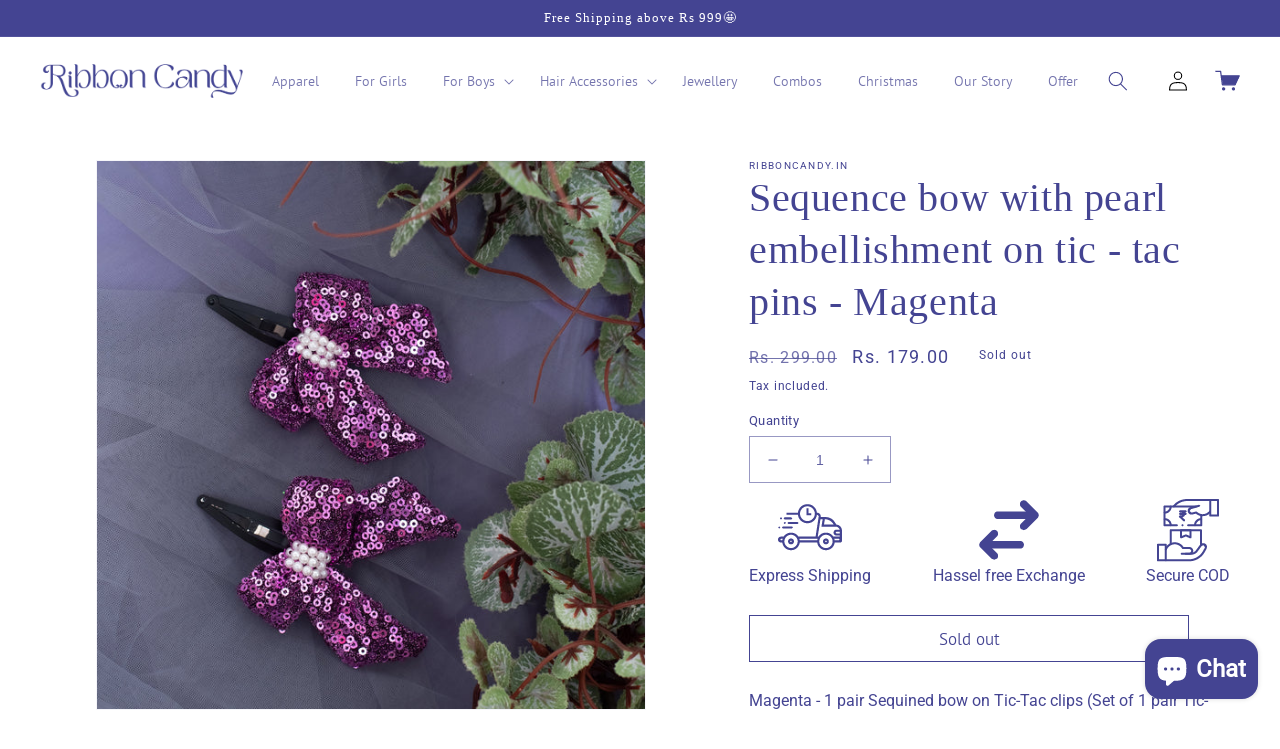

--- FILE ---
content_type: text/html; charset=utf-8
request_url: https://www.ribboncandy.in/products/ribbon-candy-sequence-bow-with-pearl-embellishment-on-tic-tac-pins-magenta-set-of-1-pairs-2-quantity
body_size: 32958
content:
<!doctype html>
<html class="no-js" lang="en">
  <head>
    <meta charset="utf-8">
    <meta http-equiv="X-UA-Compatible" content="IE=edge">
    <meta name="viewport" content="width=device-width,initial-scale=1">
    <meta name="theme-color" content="">
    <link rel="canonical" href="https://www.ribboncandy.in/products/ribbon-candy-sequence-bow-with-pearl-embellishment-on-tic-tac-pins-magenta-set-of-1-pairs-2-quantity">
    <link rel="preconnect" href="https://cdn.shopify.com" crossorigin><link rel="icon" type="image/png" href="//www.ribboncandy.in/cdn/shop/files/favicon.png?crop=center&height=32&v=1676822140&width=32"><link rel="preconnect" href="https://fonts.shopifycdn.com" crossorigin><!-- Meta Pixel Code -->
<script>
!function(f,b,e,v,n,t,s)
{if(f.fbq)return;n=f.fbq=function(){n.callMethod?
n.callMethod.apply(n,arguments):n.queue.push(arguments)};
if(!f._fbq)f._fbq=n;n.push=n;n.loaded=!0;n.version='2.0';
n.queue=[];t=b.createElement(e);t.async=!0;
t.src=v;s=b.getElementsByTagName(e)[0];
s.parentNode.insertBefore(t,s)}(window, document,'script',
'https://connect.facebook.net/en_US/fbevents.js');
fbq('init', '1271931926791343');
fbq('track', 'PageView');
</script>
<noscript><img height="1" width="1" style="display:none"
src="https://www.facebook.com/tr?id=1271931926791343&ev=PageView&noscript=1"
/></noscript>
<!-- End Meta Pixel Code -->
    

  <!-- Avada Size Chart Script -->
 
<script src="//www.ribboncandy.in/cdn/shop/t/11/assets/size-chart-data.js?v=12336238860471766651718964159" defer='defer'></script>

    
    
  





<script>
  const AVADA_SC = {};
  AVADA_SC.product = {"id":8375661986072,"title":"Sequence bow with pearl embellishment on tic - tac pins - Magenta","handle":"ribbon-candy-sequence-bow-with-pearl-embellishment-on-tic-tac-pins-magenta-set-of-1-pairs-2-quantity","description":"\u003cp\u003eMagenta - 1 pair Sequined bow on Tic-Tac clips (Set of 1 pair Tic-Tac = 2 quantity)\u003c\/p\u003e\n\u003cul\u003e\n\u003cli\u003eTic-Tac pins are beautiful designed for your angel.\u003c\/li\u003e\n\u003cli\u003e100% Hand made these Tic-Tac pins.\u003c\/li\u003e\n\u003cli\u003eAge range available - 2 to Adult.\u003cbr\u003e\n\u003c\/li\u003e\n\u003cli\u003eCute Tic-Tac pins for party and casual look. \u003c\/li\u003e\n\u003c\/ul\u003e","published_at":"2023-06-09T07:33:27-04:00","created_at":"2023-06-09T07:33:27-04:00","vendor":"ribboncandy.in","type":"Girl's Hair Accessories","tags":["Hair Accessories"],"price":17900,"price_min":17900,"price_max":17900,"available":false,"price_varies":false,"compare_at_price":29900,"compare_at_price_min":29900,"compare_at_price_max":29900,"compare_at_price_varies":false,"variants":[{"id":45464391844120,"title":"Default Title","option1":"Default Title","option2":null,"option3":null,"sku":"RCMAY2352","requires_shipping":true,"taxable":true,"featured_image":null,"available":false,"name":"Sequence bow with pearl embellishment on tic - tac pins - Magenta","public_title":null,"options":["Default Title"],"price":17900,"weight":0,"compare_at_price":29900,"inventory_management":"shopify","barcode":"","requires_selling_plan":false,"selling_plan_allocations":[]}],"images":["\/\/www.ribboncandy.in\/cdn\/shop\/files\/RCMAY2352-min.jpg?v=1686310409"],"featured_image":"\/\/www.ribboncandy.in\/cdn\/shop\/files\/RCMAY2352-min.jpg?v=1686310409","options":["Title"],"media":[{"alt":null,"id":34192300572952,"position":1,"preview_image":{"aspect_ratio":1.0,"height":3271,"width":3271,"src":"\/\/www.ribboncandy.in\/cdn\/shop\/files\/RCMAY2352-min.jpg?v=1686310409"},"aspect_ratio":1.0,"height":3271,"media_type":"image","src":"\/\/www.ribboncandy.in\/cdn\/shop\/files\/RCMAY2352-min.jpg?v=1686310409","width":3271}],"requires_selling_plan":false,"selling_plan_groups":[],"content":"\u003cp\u003eMagenta - 1 pair Sequined bow on Tic-Tac clips (Set of 1 pair Tic-Tac = 2 quantity)\u003c\/p\u003e\n\u003cul\u003e\n\u003cli\u003eTic-Tac pins are beautiful designed for your angel.\u003c\/li\u003e\n\u003cli\u003e100% Hand made these Tic-Tac pins.\u003c\/li\u003e\n\u003cli\u003eAge range available - 2 to Adult.\u003cbr\u003e\n\u003c\/li\u003e\n\u003cli\u003eCute Tic-Tac pins for party and casual look. \u003c\/li\u003e\n\u003c\/ul\u003e"};
  AVADA_SC.template = "product";
  AVADA_SC.collections = [];
  AVADA_SC.collectionsName = [];
  
    AVADA_SC.collections.push(`432481632536`);
    AVADA_SC.collectionsName.push(`Tic Tac`);
  
  AVADA_SC.branding = false
</script>

  <!-- /Avada Size Chart Script -->



  <!-- Air Reviews Script -->
 

    
    
    
    
  










<script>
  const AIR_REVIEWS = {};
  AIR_REVIEWS.product = {"id":8375661986072,"title":"Sequence bow with pearl embellishment on tic - tac pins - Magenta","handle":"ribbon-candy-sequence-bow-with-pearl-embellishment-on-tic-tac-pins-magenta-set-of-1-pairs-2-quantity","description":"\u003cp\u003eMagenta - 1 pair Sequined bow on Tic-Tac clips (Set of 1 pair Tic-Tac = 2 quantity)\u003c\/p\u003e\n\u003cul\u003e\n\u003cli\u003eTic-Tac pins are beautiful designed for your angel.\u003c\/li\u003e\n\u003cli\u003e100% Hand made these Tic-Tac pins.\u003c\/li\u003e\n\u003cli\u003eAge range available - 2 to Adult.\u003cbr\u003e\n\u003c\/li\u003e\n\u003cli\u003eCute Tic-Tac pins for party and casual look. \u003c\/li\u003e\n\u003c\/ul\u003e","published_at":"2023-06-09T07:33:27-04:00","created_at":"2023-06-09T07:33:27-04:00","vendor":"ribboncandy.in","type":"Girl's Hair Accessories","tags":["Hair Accessories"],"price":17900,"price_min":17900,"price_max":17900,"available":false,"price_varies":false,"compare_at_price":29900,"compare_at_price_min":29900,"compare_at_price_max":29900,"compare_at_price_varies":false,"variants":[{"id":45464391844120,"title":"Default Title","option1":"Default Title","option2":null,"option3":null,"sku":"RCMAY2352","requires_shipping":true,"taxable":true,"featured_image":null,"available":false,"name":"Sequence bow with pearl embellishment on tic - tac pins - Magenta","public_title":null,"options":["Default Title"],"price":17900,"weight":0,"compare_at_price":29900,"inventory_management":"shopify","barcode":"","requires_selling_plan":false,"selling_plan_allocations":[]}],"images":["\/\/www.ribboncandy.in\/cdn\/shop\/files\/RCMAY2352-min.jpg?v=1686310409"],"featured_image":"\/\/www.ribboncandy.in\/cdn\/shop\/files\/RCMAY2352-min.jpg?v=1686310409","options":["Title"],"media":[{"alt":null,"id":34192300572952,"position":1,"preview_image":{"aspect_ratio":1.0,"height":3271,"width":3271,"src":"\/\/www.ribboncandy.in\/cdn\/shop\/files\/RCMAY2352-min.jpg?v=1686310409"},"aspect_ratio":1.0,"height":3271,"media_type":"image","src":"\/\/www.ribboncandy.in\/cdn\/shop\/files\/RCMAY2352-min.jpg?v=1686310409","width":3271}],"requires_selling_plan":false,"selling_plan_groups":[],"content":"\u003cp\u003eMagenta - 1 pair Sequined bow on Tic-Tac clips (Set of 1 pair Tic-Tac = 2 quantity)\u003c\/p\u003e\n\u003cul\u003e\n\u003cli\u003eTic-Tac pins are beautiful designed for your angel.\u003c\/li\u003e\n\u003cli\u003e100% Hand made these Tic-Tac pins.\u003c\/li\u003e\n\u003cli\u003eAge range available - 2 to Adult.\u003cbr\u003e\n\u003c\/li\u003e\n\u003cli\u003eCute Tic-Tac pins for party and casual look. \u003c\/li\u003e\n\u003c\/ul\u003e"};
  AIR_REVIEWS.template = "product";
  AIR_REVIEWS.collections = [];
  AIR_REVIEWS.collectionsName = [];
  AIR_REVIEWS.customer = {
    id: null,
    email: null,
    first_name: null,
    last_name: null,
    orders: null
  };
  
  AIR_REVIEWS.collections.push(`432481632536`);
  AIR_REVIEWS.collectionsName.push(`Tic Tac`);
  
  AIR_REVIEWS.branding = false;
  AIR_REVIEWS.appBlock = true;
  AIR_REVIEWS.shopData = {};
  AIR_REVIEWS.settings = {"createdAt":"2023-03-06T14:32:37.141Z","reviewCarouselWidget":{"customPositionHomeDirection":"after","customPositionCatalog":"","showPreview":true,"customPositionProductDirection":"after","carouselHeadingColor":"#000000","carouselMinimumRating":"three-star-above","carouselHeading":"See what our customers said","customPositionProduct":"","customPositionHome":"","enableCarousel":false,"customPositionCatalogDirection":"after"},"shopDomain":"ribboncandy-in.myshopify.com","reviewPop":{"includedPages":"","minimumRating":"three-star-above","emptyImageCustom":"","pageShow":[],"excludedPages":"","showOnMobile":true,"emptyImage":"https://imgur.com/uw78kAx.png","showOnDesktop":true,"desktopPosition":"desktop-bottom-left","mobilePosition":"mobile-bottom-right","enabled":false,"customCss":""},"shopId":"EVhLxeHiMYV99gXY8mwC","generalSetting":{"sortOption":"sortlarest@feedback","amzReviewerOption":"all_reviews","amzPhotoOption":"all_contents","enableAggregateRating":true,"amzSortOption":"recent","photoOption":"all","ratingOption":"All positive","amzRatingOption":"positive","autoSubmitPublish":"disabled"},"reviewWidget":{"floatBtnIconCustom":"","customPositionCatalog":"","showPreview":false,"enableStarRating":true,"showCatalogPage":true,"customPositionCatalogDirection":"after","showOnMobile":true,"showProductPage":true,"desktopPosition":"desktop-right","floatBtnBgColor":"#000000","enablePopupReview":false,"hideNoStarRating":true,"floatButtonLabel":"Our Reviews","minimumRating":"three-star-above","customPositionProductDirection":"after","floatBtnIcon":"https://imgur.com/ttZVtaG.png","customPositionProduct":"","floatBtnTextColor":"#FFFFFF","showOnDesktop":true,"mobilePosition":"mobile-left","showOnProductList":true},"reviewBlock":{"twoStarColor":"#E67F22","summaryButton":"Write a review","customPosition":".shopify-payment-button","primaryColor":"#121212","fiveStarColor":"#16A086","preset":0,"oneStarColor":"#E84C3D","threeStarColor":"#F1C40F","buttonTextColor":"#121212","inlinePosition":"below-product","buttonBorderRadius":4,"customPositionDirection":"after","summaryHeading":"Customer Review","emptyStarColor":"#BFBFBF","customCss":"","policy":"By submitting, I acknowledge the Privacy and that my reviews will be publicly posted and shared online","backgroundColor":"#EDEDED","requiredName":false,"headingColor":"#000000","submitTextColor":"#ffffff","singleStarColor":"#16A086","starColorType":"single-color","layout":"list","buttonBackgroundColor":"#EDEDED","hasPolicy":true,"submitButtonColor":"#166CE1","fourStarColor":"#27AE61","advancedSetting":true,"requiredEmail":true,"font":"Roboto","secondaryColor":"#383838"},"allReviewsPage":[],"popReviews":[{"lastName":"","images":[],"notHelpful":0,"source":"Writed by customer","content":"Love the quality and how fancy it looks!","products":[{"image":"https://cdn.shopify.com/s/files/1/0701/9102/2360/products/c5PEYMyV6jGbDp9eW8z626VsMPb5ZHZhSqklDWoT.jpg?v=1672976040","productLink":"https://ribboncandy-in.myshopify.com/products/ribbon-candy-pearl-detailed-cute-satin-bow-on-alligator-clip-ivory","title":"Pearl Detailed Cute Satin Bow on Alligator clip - Ivory"}],"firstName":"Eesha","createdAt":"2023-05-17T13:28:26.426Z","rate":5,"productIds":[8091899560216],"hasImages":false,"helpful":0,"status":"approved","pinned":false,"isFeatured":false,"id":"360NWJ3ImEBJfOb2vrQm","isProductExists":true,"statusBeforeTrash":"disapproved","product":{"image":"https://cdn.shopify.com/s/files/1/0701/9102/2360/products/c5PEYMyV6jGbDp9eW8z626VsMPb5ZHZhSqklDWoT.jpg?v=1672976040","productLink":"https://ribboncandy-in.myshopify.com/products/ribbon-candy-pearl-detailed-cute-satin-bow-on-alligator-clip-ivory","title":"Pearl Detailed Cute Satin Bow on Alligator clip - Ivory"},"productId":8091899560216},{"images":[],"notHelpful":0,"source":"Imported","title":"Review","content":"Review","products":[{"image":"https://cdn.shopify.com/s/files/1/0701/9102/2360/products/MLa7YWSl2xScCljeKuntbjd28XgfZgvEfHKE0T5O.jpg?v=1672973480","productLink":"https://ribboncandy-in.myshopify.com/products/pink-owl-print-night-suit","title":"Pink Owl Print Night Suit"}],"firstName":"Krishna Bhaskar","createdAt":"2022-11-21T13:06:28.000Z","rate":4,"productIds":[8091836842264],"hasImages":false,"helpful":0,"status":"approved","pinned":false,"isFeatured":false,"id":"FWjNsfD6gxTmVTbNQQ9o","isProductExists":true,"statusBeforeTrash":"disapproved","product":{"image":"https://cdn.shopify.com/s/files/1/0701/9102/2360/products/MLa7YWSl2xScCljeKuntbjd28XgfZgvEfHKE0T5O.jpg?v=1672973480","productLink":"https://ribboncandy-in.myshopify.com/products/pink-owl-print-night-suit","title":"Pink Owl Print Night Suit"},"productId":8091836842264},{"images":[],"notHelpful":0,"source":"Imported","title":"Review","content":"Review","products":[{"image":"https://cdn.shopify.com/s/files/1/0701/9102/2360/products/ZyUGGgyVgVT61bAFbIl5EUyMktS2gV0FDH0v3S9X.jpg?v=1672973487","productLink":"https://ribboncandy-in.myshopify.com/products/astronaut-print-night-suit","title":"Astronaut Print Night suit"}],"createdAt":"2022-11-11T17:13:16.000Z","firstName":"Ruchita Maheta","rate":5,"productIds":[8091836940568],"hasImages":false,"helpful":0,"status":"approved","pinned":false,"isFeatured":false,"id":"u7ej2ZGBhvqIIieetaCr","isProductExists":true,"statusBeforeTrash":"disapproved","product":{"image":"https://cdn.shopify.com/s/files/1/0701/9102/2360/products/ZyUGGgyVgVT61bAFbIl5EUyMktS2gV0FDH0v3S9X.jpg?v=1672973487","productLink":"https://ribboncandy-in.myshopify.com/products/astronaut-print-night-suit","title":"Astronaut Print Night suit"},"productId":8091836940568},{"images":[],"notHelpful":0,"source":"Imported","title":"Review","content":"Review","products":[{"image":"https://cdn.shopify.com/s/files/1/0701/9102/2360/products/wnr0AtGepMAD5PePCEXKU0V0Rb0UpCFZalpquzlK.jpg?v=1672973494","productLink":"https://ribboncandy-in.myshopify.com/products/unicorn-print-night-suit","title":"Unicorn Print Night Suit"}],"firstName":"Janvi Joshi","createdAt":"2022-11-11T17:10:15.000Z","rate":5,"productIds":[8091837104408],"hasImages":false,"helpful":0,"status":"approved","pinned":false,"isFeatured":false,"id":"8s2kRdaNks5oLMBFZOLV","isProductExists":true,"statusBeforeTrash":"disapproved","product":{"image":"https://cdn.shopify.com/s/files/1/0701/9102/2360/products/wnr0AtGepMAD5PePCEXKU0V0Rb0UpCFZalpquzlK.jpg?v=1672973494","productLink":"https://ribboncandy-in.myshopify.com/products/unicorn-print-night-suit","title":"Unicorn Print Night Suit"},"productId":8091837104408},{"images":[],"notHelpful":0,"source":"Imported","title":"Review","content":"Review","products":[{"image":"https://cdn.shopify.com/s/files/1/0701/9102/2360/products/Ph4yu8wOm6Xs0F1pdDvTlK8nGTc3mgXpR3g6y5Lw.jpg?v=1672973502","productLink":"https://ribboncandy-in.myshopify.com/products/dark-blue-owl-print-night-suit","title":"Dark Blue Owl Print Night Suit"}],"firstName":"Himani Doshi","createdAt":"2022-11-11T16:54:06.000Z","productIds":[8091837202712],"rate":5,"hasImages":false,"helpful":0,"status":"approved","pinned":false,"isFeatured":false,"id":"YGeL8qYWiFsqfKPuxnGB","isProductExists":true,"statusBeforeTrash":"disapproved","product":{"image":"https://cdn.shopify.com/s/files/1/0701/9102/2360/products/Ph4yu8wOm6Xs0F1pdDvTlK8nGTc3mgXpR3g6y5Lw.jpg?v=1672973502","productLink":"https://ribboncandy-in.myshopify.com/products/dark-blue-owl-print-night-suit","title":"Dark Blue Owl Print Night Suit"},"productId":8091837202712},{"images":[],"notHelpful":0,"source":"Imported","title":"Review","content":"Review","products":[{"image":"https://cdn.shopify.com/s/files/1/0701/9102/2360/products/kRZisUXcZjfqBarejVmxT2rIqj9NIG3DwrXlv7gw.jpg?v=1672973509","productLink":"https://ribboncandy-in.myshopify.com/products/light-blue-owl-print-night-suit","title":"Light Blue Owl Print Night Suit"}],"createdAt":"2022-11-11T16:51:42.000Z","firstName":"Mansi Prajapati","rate":5,"productIds":[8091837268248],"hasImages":false,"helpful":0,"status":"approved","pinned":false,"isFeatured":false,"id":"6pLqpVPJXBdPIEhc4xHD","isProductExists":true,"statusBeforeTrash":"disapproved","product":{"image":"https://cdn.shopify.com/s/files/1/0701/9102/2360/products/kRZisUXcZjfqBarejVmxT2rIqj9NIG3DwrXlv7gw.jpg?v=1672973509","productLink":"https://ribboncandy-in.myshopify.com/products/light-blue-owl-print-night-suit","title":"Light Blue Owl Print Night Suit"},"productId":8091837268248},{"images":[],"notHelpful":0,"source":"Imported","title":"Review","content":"Review","products":[{"image":"https://cdn.shopify.com/s/files/1/0701/9102/2360/products/yzgrVb7IBFWKe7x8VWjhTXtjjIjvJmwl1jnzM83q.jpg?v=1672973515","productLink":"https://ribboncandy-in.myshopify.com/products/monsters-print-night-suit","title":"Monsters Print Night Suit"}],"createdAt":"2022-11-11T15:38:51.000Z","firstName":"Navya Shah","productIds":[8091837333784],"rate":5,"hasImages":false,"helpful":0,"status":"approved","pinned":false,"isFeatured":false,"id":"rWxsmeBH3V11DrlvQ40r","isProductExists":true,"statusBeforeTrash":"disapproved","product":{"image":"https://cdn.shopify.com/s/files/1/0701/9102/2360/products/yzgrVb7IBFWKe7x8VWjhTXtjjIjvJmwl1jnzM83q.jpg?v=1672973515","productLink":"https://ribboncandy-in.myshopify.com/products/monsters-print-night-suit","title":"Monsters Print Night Suit"},"productId":8091837333784},{"images":[],"notHelpful":0,"source":"Imported","title":"Review","content":"Review","products":[{"image":"https://cdn.shopify.com/s/files/1/0701/9102/2360/products/ydLrnI8cuR3u7AY4MwKQI1XlTx7WooH24B7gxgSo.jpg?v=1672973336","productLink":"https://ribboncandy-in.myshopify.com/products/earl-grey","title":"Earl Grey"}],"firstName":"Honey Diwavala","createdAt":"2022-11-08T19:13:15.000Z","rate":4,"productIds":[8091835072792],"hasImages":false,"helpful":0,"status":"approved","pinned":false,"isFeatured":false,"id":"3CJVqoxUEqmooNG1hwVh","isProductExists":true,"statusBeforeTrash":"disapproved","product":{"image":"https://cdn.shopify.com/s/files/1/0701/9102/2360/products/ydLrnI8cuR3u7AY4MwKQI1XlTx7WooH24B7gxgSo.jpg?v=1672973336","productLink":"https://ribboncandy-in.myshopify.com/products/earl-grey","title":"Earl Grey"},"productId":8091835072792},{"images":[],"notHelpful":0,"source":"Imported","title":"Review","content":"Review","products":[{"image":"https://cdn.shopify.com/s/files/1/0701/9102/2360/products/Zmn7MPblWBlzzPweHjGH9ovrFSSH3emzBbAZ2GKF.png?v=1672973344","productLink":"https://ribboncandy-in.myshopify.com/products/marmalade","title":"Marmalade"}],"firstName":"Nensi Pandya","createdAt":"2022-11-08T19:11:18.000Z","rate":4,"productIds":[8091835138328],"hasImages":false,"helpful":0,"status":"approved","pinned":false,"isFeatured":false,"id":"WcL18cIvxJrmDu54Jvcr","isProductExists":true,"statusBeforeTrash":"disapproved","product":{"image":"https://cdn.shopify.com/s/files/1/0701/9102/2360/products/Zmn7MPblWBlzzPweHjGH9ovrFSSH3emzBbAZ2GKF.png?v=1672973344","productLink":"https://ribboncandy-in.myshopify.com/products/marmalade","title":"Marmalade"},"productId":8091835138328},{"images":[],"notHelpful":0,"source":"Imported","title":"Review","content":"Review","products":[{"image":"https://cdn.shopify.com/s/files/1/0701/9102/2360/products/yjrNwKQTnFdyTSmziUa024pFd22lpCfDxasoOTnY.jpg?v=1672973353","productLink":"https://ribboncandy-in.myshopify.com/products/cheesecake","title":"Cheese Cake"}],"firstName":"Anju Desai","createdAt":"2022-11-08T19:09:49.000Z","rate":5,"productIds":[8091835302168],"hasImages":false,"helpful":0,"status":"approved","pinned":false,"isFeatured":false,"id":"AIU30wLg6218Eac4gjqf","isProductExists":true,"statusBeforeTrash":"disapproved","product":{"image":"https://cdn.shopify.com/s/files/1/0701/9102/2360/products/yjrNwKQTnFdyTSmziUa024pFd22lpCfDxasoOTnY.jpg?v=1672973353","productLink":"https://ribboncandy-in.myshopify.com/products/cheesecake","title":"Cheese Cake"},"productId":8091835302168},{"images":[],"notHelpful":0,"source":"Imported","title":"Review","content":"Review","products":[{"image":"https://cdn.shopify.com/s/files/1/0701/9102/2360/products/LAifNJP7Y50N8nBe5bM5lpnsbkD9lpTxfeXzSeXf.jpg?v=1672973373","productLink":"https://ribboncandy-in.myshopify.com/products/peach-pie","title":"Peach Pie"}],"firstName":"Maitri  Parikh","createdAt":"2022-11-08T19:06:28.000Z","productIds":[8091835466008],"rate":5,"hasImages":false,"helpful":0,"status":"approved","pinned":false,"isFeatured":false,"id":"211sXMQ6mDKa7PUkFqBg","isProductExists":true,"statusBeforeTrash":"disapproved","product":{"image":"https://cdn.shopify.com/s/files/1/0701/9102/2360/products/LAifNJP7Y50N8nBe5bM5lpnsbkD9lpTxfeXzSeXf.jpg?v=1672973373","productLink":"https://ribboncandy-in.myshopify.com/products/peach-pie","title":"Peach Pie"},"productId":8091835466008},{"images":[],"notHelpful":0,"source":"Imported","title":"Review","content":"Review","products":[{"image":"https://cdn.shopify.com/s/files/1/0701/9102/2360/products/cvGZ8aLB9cuErhQ7iAzTSBn5kHgYnzUgauoQ2xkP.png?v=1672973394","productLink":"https://ribboncandy-in.myshopify.com/products/black-forest","title":"Black Forest"}],"createdAt":"2022-11-08T19:00:26.000Z","firstName":"Pankhi Modi","rate":4,"productIds":[8091835728152],"hasImages":false,"helpful":0,"status":"approved","pinned":false,"isFeatured":false,"id":"bnHhI6yIR1EskUBhFh2x","isProductExists":true,"statusBeforeTrash":"disapproved","product":{"image":"https://cdn.shopify.com/s/files/1/0701/9102/2360/products/cvGZ8aLB9cuErhQ7iAzTSBn5kHgYnzUgauoQ2xkP.png?v=1672973394","productLink":"https://ribboncandy-in.myshopify.com/products/black-forest","title":"Black Forest"},"productId":8091835728152},{"images":[],"notHelpful":0,"source":"Imported","title":"Review","content":"Review","products":[{"image":"https://cdn.shopify.com/s/files/1/0701/9102/2360/products/KwGwRJAmHzsWscKtrz7cCChBRHAcrbQQ9svPkj69.jpg?v=1672973385","productLink":"https://ribboncandy-in.myshopify.com/products/grey-polka","title":"Grey Polka"}],"createdAt":"2022-11-08T18:57:16.000Z","firstName":"Anamika Kapadiya","rate":5,"productIds":[8091835629848],"hasImages":false,"helpful":0,"status":"approved","pinned":false,"isFeatured":false,"id":"rVu76o93T9cKAXOG3V2Q","isProductExists":true,"statusBeforeTrash":"disapproved","product":{"image":"https://cdn.shopify.com/s/files/1/0701/9102/2360/products/KwGwRJAmHzsWscKtrz7cCChBRHAcrbQQ9svPkj69.jpg?v=1672973385","productLink":"https://ribboncandy-in.myshopify.com/products/grey-polka","title":"Grey Polka"},"productId":8091835629848},{"images":[],"notHelpful":0,"source":"Imported","title":"Review","content":"Review","products":[{"image":"https://cdn.shopify.com/s/files/1/0701/9102/2360/products/JKrhwgDnhZPJ3riuqOiY32IgFB42Myk9NEsPLWu0.jpg?v=1672973403","productLink":"https://ribboncandy-in.myshopify.com/products/midnight-muffin","title":"Midnight Muffin"}],"createdAt":"2022-11-08T18:54:53.000Z","firstName":"Rubina Pathan","rate":5,"productIds":[8091835826456],"hasImages":false,"helpful":0,"status":"approved","pinned":false,"isFeatured":false,"id":"yCRbzM8KY3F86oZW8MMk","isProductExists":true,"statusBeforeTrash":"disapproved","product":{"image":"https://cdn.shopify.com/s/files/1/0701/9102/2360/products/JKrhwgDnhZPJ3riuqOiY32IgFB42Myk9NEsPLWu0.jpg?v=1672973403","productLink":"https://ribboncandy-in.myshopify.com/products/midnight-muffin","title":"Midnight Muffin"},"productId":8091835826456},{"images":[],"notHelpful":0,"source":"Imported","title":"Review","content":"Review","products":[{"image":"https://cdn.shopify.com/s/files/1/0701/9102/2360/products/WRJ8d0geBGzkoN2ovBhXLpdrwenT12qsddrEaCf4.png?v=1677824192","productLink":"https://ribboncandy-in.myshopify.com/products/bubblegum","handle":"bubblegum","id":8091835924760,"type":"","title":"Bubblegum"}],"createdAt":"2022-11-08T18:51:40.000Z","firstName":"Mayuri Gupta","productIds":[8091835924760],"rate":4,"hasImages":false,"helpful":0,"status":"approved","pinned":false,"isFeatured":false,"id":"yl2ZvC0VN4247QicWCoo","isProductExists":false,"statusBeforeTrash":"disapproved","product":{"image":"https://cdn.shopify.com/s/files/1/0701/9102/2360/products/WRJ8d0geBGzkoN2ovBhXLpdrwenT12qsddrEaCf4.png?v=1677824192","productLink":"https://ribboncandy-in.myshopify.com/products/bubblegum","handle":"bubblegum","id":8091835924760,"type":"","title":"Bubblegum"},"productId":8091835924760},{"images":[],"notHelpful":0,"source":"Imported","title":"Review","content":"Review","products":[{"image":"https://cdn.shopify.com/s/files/1/0701/9102/2360/products/6zrBM7XtbTrYBAy72eMjGckpmlXPS5SfnhrkCdDZ.jpg?v=1672973438","productLink":"https://ribboncandy-in.myshopify.com/products/blue-polka","handle":"blue-polka","id":8091836252440,"type":"","title":"Blue Polka"}],"createdAt":"2022-11-08T18:49:27.000Z","firstName":"Dhruvi Shah","rate":5,"productIds":[8091836252440],"hasImages":false,"helpful":0,"status":"approved","pinned":false,"isFeatured":false,"id":"LRknO4ozC1Z9yyWyvKkY","isProductExists":false,"statusBeforeTrash":"disapproved","product":{"image":"https://cdn.shopify.com/s/files/1/0701/9102/2360/products/6zrBM7XtbTrYBAy72eMjGckpmlXPS5SfnhrkCdDZ.jpg?v=1672973438","productLink":"https://ribboncandy-in.myshopify.com/products/blue-polka","handle":"blue-polka","id":8091836252440,"type":"","title":"Blue Polka"},"productId":8091836252440},{"images":[],"notHelpful":0,"source":"Imported","title":"Review","content":"Review","products":[{"image":"https://cdn.shopify.com/s/files/1/0701/9102/2360/products/WrTRWtdyl6AUBuQ7armCAHzQuyPdjBSpEHO7wVK0.jpg?v=1672973421","productLink":"https://ribboncandy-in.myshopify.com/products/marry-poppins","title":"Marry Poppins"}],"firstName":"Urvi Patel","createdAt":"2022-11-08T18:47:57.000Z","rate":5,"productIds":[8091836023064],"hasImages":false,"helpful":0,"status":"approved","pinned":false,"isFeatured":false,"id":"wrX6PqMeE6Za0YfSmith","isProductExists":true,"statusBeforeTrash":"disapproved","product":{"image":"https://cdn.shopify.com/s/files/1/0701/9102/2360/products/WrTRWtdyl6AUBuQ7armCAHzQuyPdjBSpEHO7wVK0.jpg?v=1672973421","productLink":"https://ribboncandy-in.myshopify.com/products/marry-poppins","title":"Marry Poppins"},"productId":8091836023064},{"images":[],"notHelpful":0,"source":"Imported","title":"Review","content":"Review","products":[{"image":"https://cdn.shopify.com/s/files/1/0701/9102/2360/products/op9n0LbfFgkpk1flFBTx1I3k6L2BjAIPUm2gwciy.jpg?v=1672973430","productLink":"https://ribboncandy-in.myshopify.com/products/muffin","title":"Muffin"}],"firstName":"Niyati Gandhi","createdAt":"2022-11-08T18:45:01.000Z","rate":5,"productIds":[8091836088600],"hasImages":false,"helpful":0,"status":"approved","pinned":false,"isFeatured":false,"id":"fgJYpqo0h5rAPW3rZ77N","isProductExists":true,"statusBeforeTrash":"disapproved","product":{"image":"https://cdn.shopify.com/s/files/1/0701/9102/2360/products/op9n0LbfFgkpk1flFBTx1I3k6L2BjAIPUm2gwciy.jpg?v=1672973430","productLink":"https://ribboncandy-in.myshopify.com/products/muffin","title":"Muffin"},"productId":8091836088600},{"images":[],"notHelpful":0,"source":"Imported","title":"Review","content":"Review","products":[{"image":"https://cdn.shopify.com/s/files/1/0701/9102/2360/products/q9bP5J5S3FEYaFt4k4RZRoCYT8C2fqSPMd2q0XT1.jpg?v=1672973536","productLink":"https://ribboncandy-in.myshopify.com/products/blue-butterfly-off-shoulder","title":"BLUE BUTTERFLY OFF SHOULDER"}],"createdAt":"2022-11-08T18:36:14.000Z","firstName":"Rupal Shah","rate":4,"productIds":[8091837792536],"hasImages":false,"helpful":0,"status":"approved","pinned":false,"isFeatured":false,"id":"wR6SLvuOEvIZQqbRLHP3","isProductExists":true,"statusBeforeTrash":"disapproved","product":{"image":"https://cdn.shopify.com/s/files/1/0701/9102/2360/products/q9bP5J5S3FEYaFt4k4RZRoCYT8C2fqSPMd2q0XT1.jpg?v=1672973536","productLink":"https://ribboncandy-in.myshopify.com/products/blue-butterfly-off-shoulder","title":"BLUE BUTTERFLY OFF SHOULDER"},"productId":8091837792536},{"images":[],"notHelpful":0,"source":"Imported","title":"Review","content":"Review","products":[{"image":"https://cdn.shopify.com/s/files/1/0701/9102/2360/products/q9bP5J5S3FEYaFt4k4RZRoCYT8C2fqSPMd2q0XT1.jpg?v=1672973536","productLink":"https://ribboncandy-in.myshopify.com/products/blue-butterfly-off-shoulder","title":"BLUE BUTTERFLY OFF SHOULDER"}],"firstName":"Rupal Shah","createdAt":"2022-11-08T18:36:14.000Z","productIds":[8091837792536],"rate":4,"hasImages":false,"helpful":0,"status":"approved","pinned":false,"isFeatured":false,"id":"SmrdH79hPHGLROp5Gto8","isProductExists":true,"statusBeforeTrash":"disapproved","product":{"image":"https://cdn.shopify.com/s/files/1/0701/9102/2360/products/q9bP5J5S3FEYaFt4k4RZRoCYT8C2fqSPMd2q0XT1.jpg?v=1672973536","productLink":"https://ribboncandy-in.myshopify.com/products/blue-butterfly-off-shoulder","title":"BLUE BUTTERFLY OFF SHOULDER"},"productId":8091837792536}],"carouselReviews":[{"lastName":"","images":[],"notHelpful":0,"source":"Writed by customer","content":"Love the quality and how fancy it looks!","products":[{"image":"https://cdn.shopify.com/s/files/1/0701/9102/2360/products/c5PEYMyV6jGbDp9eW8z626VsMPb5ZHZhSqklDWoT.jpg?v=1672976040","productLink":"https://ribboncandy-in.myshopify.com/products/ribbon-candy-pearl-detailed-cute-satin-bow-on-alligator-clip-ivory","title":"Pearl Detailed Cute Satin Bow on Alligator clip - Ivory"}],"firstName":"Eesha","createdAt":"2023-05-17T13:28:26.426Z","rate":5,"productIds":[8091899560216],"hasImages":false,"helpful":0,"status":"approved","pinned":false,"isFeatured":false,"id":"360NWJ3ImEBJfOb2vrQm","isProductExists":true,"statusBeforeTrash":"disapproved","product":{"image":"https://cdn.shopify.com/s/files/1/0701/9102/2360/products/c5PEYMyV6jGbDp9eW8z626VsMPb5ZHZhSqklDWoT.jpg?v=1672976040","productLink":"https://ribboncandy-in.myshopify.com/products/ribbon-candy-pearl-detailed-cute-satin-bow-on-alligator-clip-ivory","title":"Pearl Detailed Cute Satin Bow on Alligator clip - Ivory"},"productId":8091899560216},{"images":[],"notHelpful":0,"source":"Imported","title":"Review","content":"Review","products":[{"image":"https://cdn.shopify.com/s/files/1/0701/9102/2360/products/MLa7YWSl2xScCljeKuntbjd28XgfZgvEfHKE0T5O.jpg?v=1672973480","productLink":"https://ribboncandy-in.myshopify.com/products/pink-owl-print-night-suit","title":"Pink Owl Print Night Suit"}],"firstName":"Krishna Bhaskar","createdAt":"2022-11-21T13:06:28.000Z","rate":4,"productIds":[8091836842264],"hasImages":false,"helpful":0,"status":"approved","pinned":false,"isFeatured":false,"id":"FWjNsfD6gxTmVTbNQQ9o","isProductExists":true,"statusBeforeTrash":"disapproved","product":{"image":"https://cdn.shopify.com/s/files/1/0701/9102/2360/products/MLa7YWSl2xScCljeKuntbjd28XgfZgvEfHKE0T5O.jpg?v=1672973480","productLink":"https://ribboncandy-in.myshopify.com/products/pink-owl-print-night-suit","title":"Pink Owl Print Night Suit"},"productId":8091836842264},{"images":[],"notHelpful":0,"source":"Imported","title":"Review","content":"Review","products":[{"image":"https://cdn.shopify.com/s/files/1/0701/9102/2360/products/ZyUGGgyVgVT61bAFbIl5EUyMktS2gV0FDH0v3S9X.jpg?v=1672973487","productLink":"https://ribboncandy-in.myshopify.com/products/astronaut-print-night-suit","title":"Astronaut Print Night suit"}],"createdAt":"2022-11-11T17:13:16.000Z","firstName":"Ruchita Maheta","rate":5,"productIds":[8091836940568],"hasImages":false,"helpful":0,"status":"approved","pinned":false,"isFeatured":false,"id":"u7ej2ZGBhvqIIieetaCr","isProductExists":true,"statusBeforeTrash":"disapproved","product":{"image":"https://cdn.shopify.com/s/files/1/0701/9102/2360/products/ZyUGGgyVgVT61bAFbIl5EUyMktS2gV0FDH0v3S9X.jpg?v=1672973487","productLink":"https://ribboncandy-in.myshopify.com/products/astronaut-print-night-suit","title":"Astronaut Print Night suit"},"productId":8091836940568},{"images":[],"notHelpful":0,"source":"Imported","title":"Review","content":"Review","products":[{"image":"https://cdn.shopify.com/s/files/1/0701/9102/2360/products/wnr0AtGepMAD5PePCEXKU0V0Rb0UpCFZalpquzlK.jpg?v=1672973494","productLink":"https://ribboncandy-in.myshopify.com/products/unicorn-print-night-suit","title":"Unicorn Print Night Suit"}],"firstName":"Janvi Joshi","createdAt":"2022-11-11T17:10:15.000Z","rate":5,"productIds":[8091837104408],"hasImages":false,"helpful":0,"status":"approved","pinned":false,"isFeatured":false,"id":"8s2kRdaNks5oLMBFZOLV","isProductExists":true,"statusBeforeTrash":"disapproved","product":{"image":"https://cdn.shopify.com/s/files/1/0701/9102/2360/products/wnr0AtGepMAD5PePCEXKU0V0Rb0UpCFZalpquzlK.jpg?v=1672973494","productLink":"https://ribboncandy-in.myshopify.com/products/unicorn-print-night-suit","title":"Unicorn Print Night Suit"},"productId":8091837104408},{"images":[],"notHelpful":0,"source":"Imported","title":"Review","content":"Review","products":[{"image":"https://cdn.shopify.com/s/files/1/0701/9102/2360/products/Ph4yu8wOm6Xs0F1pdDvTlK8nGTc3mgXpR3g6y5Lw.jpg?v=1672973502","productLink":"https://ribboncandy-in.myshopify.com/products/dark-blue-owl-print-night-suit","title":"Dark Blue Owl Print Night Suit"}],"firstName":"Himani Doshi","createdAt":"2022-11-11T16:54:06.000Z","productIds":[8091837202712],"rate":5,"hasImages":false,"helpful":0,"status":"approved","pinned":false,"isFeatured":false,"id":"YGeL8qYWiFsqfKPuxnGB","isProductExists":true,"statusBeforeTrash":"disapproved","product":{"image":"https://cdn.shopify.com/s/files/1/0701/9102/2360/products/Ph4yu8wOm6Xs0F1pdDvTlK8nGTc3mgXpR3g6y5Lw.jpg?v=1672973502","productLink":"https://ribboncandy-in.myshopify.com/products/dark-blue-owl-print-night-suit","title":"Dark Blue Owl Print Night Suit"},"productId":8091837202712},{"images":[],"notHelpful":0,"source":"Imported","title":"Review","content":"Review","products":[{"image":"https://cdn.shopify.com/s/files/1/0701/9102/2360/products/kRZisUXcZjfqBarejVmxT2rIqj9NIG3DwrXlv7gw.jpg?v=1672973509","productLink":"https://ribboncandy-in.myshopify.com/products/light-blue-owl-print-night-suit","title":"Light Blue Owl Print Night Suit"}],"createdAt":"2022-11-11T16:51:42.000Z","firstName":"Mansi Prajapati","rate":5,"productIds":[8091837268248],"hasImages":false,"helpful":0,"status":"approved","pinned":false,"isFeatured":false,"id":"6pLqpVPJXBdPIEhc4xHD","isProductExists":true,"statusBeforeTrash":"disapproved","product":{"image":"https://cdn.shopify.com/s/files/1/0701/9102/2360/products/kRZisUXcZjfqBarejVmxT2rIqj9NIG3DwrXlv7gw.jpg?v=1672973509","productLink":"https://ribboncandy-in.myshopify.com/products/light-blue-owl-print-night-suit","title":"Light Blue Owl Print Night Suit"},"productId":8091837268248},{"images":[],"notHelpful":0,"source":"Imported","title":"Review","content":"Review","products":[{"image":"https://cdn.shopify.com/s/files/1/0701/9102/2360/products/yzgrVb7IBFWKe7x8VWjhTXtjjIjvJmwl1jnzM83q.jpg?v=1672973515","productLink":"https://ribboncandy-in.myshopify.com/products/monsters-print-night-suit","title":"Monsters Print Night Suit"}],"createdAt":"2022-11-11T15:38:51.000Z","firstName":"Navya Shah","productIds":[8091837333784],"rate":5,"hasImages":false,"helpful":0,"status":"approved","pinned":false,"isFeatured":false,"id":"rWxsmeBH3V11DrlvQ40r","isProductExists":true,"statusBeforeTrash":"disapproved","product":{"image":"https://cdn.shopify.com/s/files/1/0701/9102/2360/products/yzgrVb7IBFWKe7x8VWjhTXtjjIjvJmwl1jnzM83q.jpg?v=1672973515","productLink":"https://ribboncandy-in.myshopify.com/products/monsters-print-night-suit","title":"Monsters Print Night Suit"},"productId":8091837333784},{"images":[],"notHelpful":0,"source":"Imported","title":"Review","content":"Review","products":[{"image":"https://cdn.shopify.com/s/files/1/0701/9102/2360/products/ydLrnI8cuR3u7AY4MwKQI1XlTx7WooH24B7gxgSo.jpg?v=1672973336","productLink":"https://ribboncandy-in.myshopify.com/products/earl-grey","title":"Earl Grey"}],"firstName":"Honey Diwavala","createdAt":"2022-11-08T19:13:15.000Z","rate":4,"productIds":[8091835072792],"hasImages":false,"helpful":0,"status":"approved","pinned":false,"isFeatured":false,"id":"3CJVqoxUEqmooNG1hwVh","isProductExists":true,"statusBeforeTrash":"disapproved","product":{"image":"https://cdn.shopify.com/s/files/1/0701/9102/2360/products/ydLrnI8cuR3u7AY4MwKQI1XlTx7WooH24B7gxgSo.jpg?v=1672973336","productLink":"https://ribboncandy-in.myshopify.com/products/earl-grey","title":"Earl Grey"},"productId":8091835072792},{"images":[],"notHelpful":0,"source":"Imported","title":"Review","content":"Review","products":[{"image":"https://cdn.shopify.com/s/files/1/0701/9102/2360/products/Zmn7MPblWBlzzPweHjGH9ovrFSSH3emzBbAZ2GKF.png?v=1672973344","productLink":"https://ribboncandy-in.myshopify.com/products/marmalade","title":"Marmalade"}],"firstName":"Nensi Pandya","createdAt":"2022-11-08T19:11:18.000Z","rate":4,"productIds":[8091835138328],"hasImages":false,"helpful":0,"status":"approved","pinned":false,"isFeatured":false,"id":"WcL18cIvxJrmDu54Jvcr","isProductExists":true,"statusBeforeTrash":"disapproved","product":{"image":"https://cdn.shopify.com/s/files/1/0701/9102/2360/products/Zmn7MPblWBlzzPweHjGH9ovrFSSH3emzBbAZ2GKF.png?v=1672973344","productLink":"https://ribboncandy-in.myshopify.com/products/marmalade","title":"Marmalade"},"productId":8091835138328},{"images":[],"notHelpful":0,"source":"Imported","title":"Review","content":"Review","products":[{"image":"https://cdn.shopify.com/s/files/1/0701/9102/2360/products/yjrNwKQTnFdyTSmziUa024pFd22lpCfDxasoOTnY.jpg?v=1672973353","productLink":"https://ribboncandy-in.myshopify.com/products/cheesecake","title":"Cheese Cake"}],"firstName":"Anju Desai","createdAt":"2022-11-08T19:09:49.000Z","rate":5,"productIds":[8091835302168],"hasImages":false,"helpful":0,"status":"approved","pinned":false,"isFeatured":false,"id":"AIU30wLg6218Eac4gjqf","isProductExists":true,"statusBeforeTrash":"disapproved","product":{"image":"https://cdn.shopify.com/s/files/1/0701/9102/2360/products/yjrNwKQTnFdyTSmziUa024pFd22lpCfDxasoOTnY.jpg?v=1672973353","productLink":"https://ribboncandy-in.myshopify.com/products/cheesecake","title":"Cheese Cake"},"productId":8091835302168},{"images":[],"notHelpful":0,"source":"Imported","title":"Review","content":"Review","products":[{"image":"https://cdn.shopify.com/s/files/1/0701/9102/2360/products/LAifNJP7Y50N8nBe5bM5lpnsbkD9lpTxfeXzSeXf.jpg?v=1672973373","productLink":"https://ribboncandy-in.myshopify.com/products/peach-pie","title":"Peach Pie"}],"firstName":"Maitri  Parikh","createdAt":"2022-11-08T19:06:28.000Z","productIds":[8091835466008],"rate":5,"hasImages":false,"helpful":0,"status":"approved","pinned":false,"isFeatured":false,"id":"211sXMQ6mDKa7PUkFqBg","isProductExists":true,"statusBeforeTrash":"disapproved","product":{"image":"https://cdn.shopify.com/s/files/1/0701/9102/2360/products/LAifNJP7Y50N8nBe5bM5lpnsbkD9lpTxfeXzSeXf.jpg?v=1672973373","productLink":"https://ribboncandy-in.myshopify.com/products/peach-pie","title":"Peach Pie"},"productId":8091835466008},{"images":[],"notHelpful":0,"source":"Imported","title":"Review","content":"Review","products":[{"image":"https://cdn.shopify.com/s/files/1/0701/9102/2360/products/cvGZ8aLB9cuErhQ7iAzTSBn5kHgYnzUgauoQ2xkP.png?v=1672973394","productLink":"https://ribboncandy-in.myshopify.com/products/black-forest","title":"Black Forest"}],"createdAt":"2022-11-08T19:00:26.000Z","firstName":"Pankhi Modi","rate":4,"productIds":[8091835728152],"hasImages":false,"helpful":0,"status":"approved","pinned":false,"isFeatured":false,"id":"bnHhI6yIR1EskUBhFh2x","isProductExists":true,"statusBeforeTrash":"disapproved","product":{"image":"https://cdn.shopify.com/s/files/1/0701/9102/2360/products/cvGZ8aLB9cuErhQ7iAzTSBn5kHgYnzUgauoQ2xkP.png?v=1672973394","productLink":"https://ribboncandy-in.myshopify.com/products/black-forest","title":"Black Forest"},"productId":8091835728152},{"images":[],"notHelpful":0,"source":"Imported","title":"Review","content":"Review","products":[{"image":"https://cdn.shopify.com/s/files/1/0701/9102/2360/products/KwGwRJAmHzsWscKtrz7cCChBRHAcrbQQ9svPkj69.jpg?v=1672973385","productLink":"https://ribboncandy-in.myshopify.com/products/grey-polka","title":"Grey Polka"}],"createdAt":"2022-11-08T18:57:16.000Z","firstName":"Anamika Kapadiya","rate":5,"productIds":[8091835629848],"hasImages":false,"helpful":0,"status":"approved","pinned":false,"isFeatured":false,"id":"rVu76o93T9cKAXOG3V2Q","isProductExists":true,"statusBeforeTrash":"disapproved","product":{"image":"https://cdn.shopify.com/s/files/1/0701/9102/2360/products/KwGwRJAmHzsWscKtrz7cCChBRHAcrbQQ9svPkj69.jpg?v=1672973385","productLink":"https://ribboncandy-in.myshopify.com/products/grey-polka","title":"Grey Polka"},"productId":8091835629848},{"images":[],"notHelpful":0,"source":"Imported","title":"Review","content":"Review","products":[{"image":"https://cdn.shopify.com/s/files/1/0701/9102/2360/products/JKrhwgDnhZPJ3riuqOiY32IgFB42Myk9NEsPLWu0.jpg?v=1672973403","productLink":"https://ribboncandy-in.myshopify.com/products/midnight-muffin","title":"Midnight Muffin"}],"createdAt":"2022-11-08T18:54:53.000Z","firstName":"Rubina Pathan","rate":5,"productIds":[8091835826456],"hasImages":false,"helpful":0,"status":"approved","pinned":false,"isFeatured":false,"id":"yCRbzM8KY3F86oZW8MMk","isProductExists":true,"statusBeforeTrash":"disapproved","product":{"image":"https://cdn.shopify.com/s/files/1/0701/9102/2360/products/JKrhwgDnhZPJ3riuqOiY32IgFB42Myk9NEsPLWu0.jpg?v=1672973403","productLink":"https://ribboncandy-in.myshopify.com/products/midnight-muffin","title":"Midnight Muffin"},"productId":8091835826456},{"images":[],"notHelpful":0,"source":"Imported","title":"Review","content":"Review","products":[{"image":"https://cdn.shopify.com/s/files/1/0701/9102/2360/products/WRJ8d0geBGzkoN2ovBhXLpdrwenT12qsddrEaCf4.png?v=1677824192","productLink":"https://ribboncandy-in.myshopify.com/products/bubblegum","handle":"bubblegum","id":8091835924760,"type":"","title":"Bubblegum"}],"createdAt":"2022-11-08T18:51:40.000Z","firstName":"Mayuri Gupta","productIds":[8091835924760],"rate":4,"hasImages":false,"helpful":0,"status":"approved","pinned":false,"isFeatured":false,"id":"yl2ZvC0VN4247QicWCoo","isProductExists":false,"statusBeforeTrash":"disapproved","product":{"image":"https://cdn.shopify.com/s/files/1/0701/9102/2360/products/WRJ8d0geBGzkoN2ovBhXLpdrwenT12qsddrEaCf4.png?v=1677824192","productLink":"https://ribboncandy-in.myshopify.com/products/bubblegum","handle":"bubblegum","id":8091835924760,"type":"","title":"Bubblegum"},"productId":8091835924760},{"images":[],"notHelpful":0,"source":"Imported","title":"Review","content":"Review","products":[{"image":"https://cdn.shopify.com/s/files/1/0701/9102/2360/products/6zrBM7XtbTrYBAy72eMjGckpmlXPS5SfnhrkCdDZ.jpg?v=1672973438","productLink":"https://ribboncandy-in.myshopify.com/products/blue-polka","handle":"blue-polka","id":8091836252440,"type":"","title":"Blue Polka"}],"createdAt":"2022-11-08T18:49:27.000Z","firstName":"Dhruvi Shah","rate":5,"productIds":[8091836252440],"hasImages":false,"helpful":0,"status":"approved","pinned":false,"isFeatured":false,"id":"LRknO4ozC1Z9yyWyvKkY","isProductExists":false,"statusBeforeTrash":"disapproved","product":{"image":"https://cdn.shopify.com/s/files/1/0701/9102/2360/products/6zrBM7XtbTrYBAy72eMjGckpmlXPS5SfnhrkCdDZ.jpg?v=1672973438","productLink":"https://ribboncandy-in.myshopify.com/products/blue-polka","handle":"blue-polka","id":8091836252440,"type":"","title":"Blue Polka"},"productId":8091836252440},{"images":[],"notHelpful":0,"source":"Imported","title":"Review","content":"Review","products":[{"image":"https://cdn.shopify.com/s/files/1/0701/9102/2360/products/WrTRWtdyl6AUBuQ7armCAHzQuyPdjBSpEHO7wVK0.jpg?v=1672973421","productLink":"https://ribboncandy-in.myshopify.com/products/marry-poppins","title":"Marry Poppins"}],"firstName":"Urvi Patel","createdAt":"2022-11-08T18:47:57.000Z","rate":5,"productIds":[8091836023064],"hasImages":false,"helpful":0,"status":"approved","pinned":false,"isFeatured":false,"id":"wrX6PqMeE6Za0YfSmith","isProductExists":true,"statusBeforeTrash":"disapproved","product":{"image":"https://cdn.shopify.com/s/files/1/0701/9102/2360/products/WrTRWtdyl6AUBuQ7armCAHzQuyPdjBSpEHO7wVK0.jpg?v=1672973421","productLink":"https://ribboncandy-in.myshopify.com/products/marry-poppins","title":"Marry Poppins"},"productId":8091836023064},{"images":[],"notHelpful":0,"source":"Imported","title":"Review","content":"Review","products":[{"image":"https://cdn.shopify.com/s/files/1/0701/9102/2360/products/op9n0LbfFgkpk1flFBTx1I3k6L2BjAIPUm2gwciy.jpg?v=1672973430","productLink":"https://ribboncandy-in.myshopify.com/products/muffin","title":"Muffin"}],"firstName":"Niyati Gandhi","createdAt":"2022-11-08T18:45:01.000Z","rate":5,"productIds":[8091836088600],"hasImages":false,"helpful":0,"status":"approved","pinned":false,"isFeatured":false,"id":"fgJYpqo0h5rAPW3rZ77N","isProductExists":true,"statusBeforeTrash":"disapproved","product":{"image":"https://cdn.shopify.com/s/files/1/0701/9102/2360/products/op9n0LbfFgkpk1flFBTx1I3k6L2BjAIPUm2gwciy.jpg?v=1672973430","productLink":"https://ribboncandy-in.myshopify.com/products/muffin","title":"Muffin"},"productId":8091836088600},{"images":[],"notHelpful":0,"source":"Imported","title":"Review","content":"Review","products":[{"image":"https://cdn.shopify.com/s/files/1/0701/9102/2360/products/q9bP5J5S3FEYaFt4k4RZRoCYT8C2fqSPMd2q0XT1.jpg?v=1672973536","productLink":"https://ribboncandy-in.myshopify.com/products/blue-butterfly-off-shoulder","title":"BLUE BUTTERFLY OFF SHOULDER"}],"createdAt":"2022-11-08T18:36:14.000Z","firstName":"Rupal Shah","rate":4,"productIds":[8091837792536],"hasImages":false,"helpful":0,"status":"approved","pinned":false,"isFeatured":false,"id":"wR6SLvuOEvIZQqbRLHP3","isProductExists":true,"statusBeforeTrash":"disapproved","product":{"image":"https://cdn.shopify.com/s/files/1/0701/9102/2360/products/q9bP5J5S3FEYaFt4k4RZRoCYT8C2fqSPMd2q0XT1.jpg?v=1672973536","productLink":"https://ribboncandy-in.myshopify.com/products/blue-butterfly-off-shoulder","title":"BLUE BUTTERFLY OFF SHOULDER"},"productId":8091837792536},{"images":[],"notHelpful":0,"source":"Imported","title":"Review","content":"Review","products":[{"image":"https://cdn.shopify.com/s/files/1/0701/9102/2360/products/q9bP5J5S3FEYaFt4k4RZRoCYT8C2fqSPMd2q0XT1.jpg?v=1672973536","productLink":"https://ribboncandy-in.myshopify.com/products/blue-butterfly-off-shoulder","title":"BLUE BUTTERFLY OFF SHOULDER"}],"firstName":"Rupal Shah","createdAt":"2022-11-08T18:36:14.000Z","productIds":[8091837792536],"rate":4,"hasImages":false,"helpful":0,"status":"approved","pinned":false,"isFeatured":false,"id":"SmrdH79hPHGLROp5Gto8","isProductExists":true,"statusBeforeTrash":"disapproved","product":{"image":"https://cdn.shopify.com/s/files/1/0701/9102/2360/products/q9bP5J5S3FEYaFt4k4RZRoCYT8C2fqSPMd2q0XT1.jpg?v=1672973536","productLink":"https://ribboncandy-in.myshopify.com/products/blue-butterfly-off-shoulder","title":"BLUE BUTTERFLY OFF SHOULDER"},"productId":8091837792536}]};
  AIR_REVIEWS.hasStorefrontToken = {};
  AIR_REVIEWS.translations = {"review":"review","reviews":"reviews","See more":"See more","See less":"See less","Recent":"Recent","Highest":"Highest","Lowest":"Lowest","Load more":"Load more","No reviews yet":"No reviews yet","Do you like this item?":"Do you like this item?","Absolutely Yes":"Absolutely Yes","Yes":"Yes","So So":"So So","No":"No","Absolutely No":"Absolutely No","Share your thoughts":"Share your thoughts","Write your feedback":"Write your feedback","Share your purchased item":"Share your purchased item","Add file":"Add file","Your uploaded file limit is 5":"Your uploaded file limit is 5","Your Information":"Your Information","Your Name":"Your Name","Email":"Email","This is required field":"This is required field","Congratulations":"Congratulations","You have submitted a review!":"You have submitted a review!","Next":"Next","Cancel":"Cancel","Skip":"Skip","Previous":"Previous","Close":"Close","Send review":"Send review","Finish":"Finish","You have reached the uploaded file limit":"You have reached the uploaded file limit","Email field is invalid":"Email field is invalid","You have reached limit files upload":"You have reached limit files upload","Review with image":"Review with image","Our Reviews":"Our Reviews"};
  AIR_REVIEWS.productReview = false;
  AIR_REVIEWS.shopLogo = null;
</script>

  <!-- /Air Reviews Script -->

<title>
      Sequence bow with pearl embellishment on tic - tac pins - Magenta
 &ndash; ribboncandy.in</title>

    
      <meta name="description" content="Magenta - 1 pair Sequined bow on Tic-Tac clips (Set of 1 pair Tic-Tac = 2 quantity) Tic-Tac pins are beautiful designed for your angel. 100% Hand made these Tic-Tac pins. Age range available - 2 to Adult. Cute Tic-Tac pins for party and casual look. ">
    

    

<meta property="og:site_name" content="ribboncandy.in">
<meta property="og:url" content="https://www.ribboncandy.in/products/ribbon-candy-sequence-bow-with-pearl-embellishment-on-tic-tac-pins-magenta-set-of-1-pairs-2-quantity">
<meta property="og:title" content="Sequence bow with pearl embellishment on tic - tac pins - Magenta">
<meta property="og:type" content="product">
<meta property="og:description" content="Magenta - 1 pair Sequined bow on Tic-Tac clips (Set of 1 pair Tic-Tac = 2 quantity) Tic-Tac pins are beautiful designed for your angel. 100% Hand made these Tic-Tac pins. Age range available - 2 to Adult. Cute Tic-Tac pins for party and casual look. "><meta property="og:image" content="http://www.ribboncandy.in/cdn/shop/files/RCMAY2352-min.jpg?v=1686310409">
  <meta property="og:image:secure_url" content="https://www.ribboncandy.in/cdn/shop/files/RCMAY2352-min.jpg?v=1686310409">
  <meta property="og:image:width" content="3271">
  <meta property="og:image:height" content="3271"><meta property="og:price:amount" content="179.00">
  <meta property="og:price:currency" content="INR"><meta name="twitter:card" content="summary_large_image">
<meta name="twitter:title" content="Sequence bow with pearl embellishment on tic - tac pins - Magenta">
<meta name="twitter:description" content="Magenta - 1 pair Sequined bow on Tic-Tac clips (Set of 1 pair Tic-Tac = 2 quantity) Tic-Tac pins are beautiful designed for your angel. 100% Hand made these Tic-Tac pins. Age range available - 2 to Adult. Cute Tic-Tac pins for party and casual look. ">


    <script src="//www.ribboncandy.in/cdn/shop/t/11/assets/constants.js?v=165488195745554878101718964159" defer="defer"></script>
    <script src="//www.ribboncandy.in/cdn/shop/t/11/assets/pubsub.js?v=2921868252632587581718964159" defer="defer"></script>
    <script src="//www.ribboncandy.in/cdn/shop/t/11/assets/global.js?v=85297797553816670871718964159" defer="defer"></script>
    <script>window.performance && window.performance.mark && window.performance.mark('shopify.content_for_header.start');</script><meta id="shopify-digital-wallet" name="shopify-digital-wallet" content="/70191022360/digital_wallets/dialog">
<link rel="alternate" type="application/json+oembed" href="https://www.ribboncandy.in/products/ribbon-candy-sequence-bow-with-pearl-embellishment-on-tic-tac-pins-magenta-set-of-1-pairs-2-quantity.oembed">
<script async="async" src="/checkouts/internal/preloads.js?locale=en-IN"></script>
<script id="shopify-features" type="application/json">{"accessToken":"fd20c251ec2decd623cd6679e848e3db","betas":["rich-media-storefront-analytics"],"domain":"www.ribboncandy.in","predictiveSearch":true,"shopId":70191022360,"locale":"en"}</script>
<script>var Shopify = Shopify || {};
Shopify.shop = "ribboncandy-in.myshopify.com";
Shopify.locale = "en";
Shopify.currency = {"active":"INR","rate":"1.0"};
Shopify.country = "IN";
Shopify.theme = {"name":"fastrr v3 \u003c\u003eCopy of Thriftizer Art work (23\/04\/24)","id":168792752408,"schema_name":"Dawn","schema_version":"8.0.0","theme_store_id":887,"role":"main"};
Shopify.theme.handle = "null";
Shopify.theme.style = {"id":null,"handle":null};
Shopify.cdnHost = "www.ribboncandy.in/cdn";
Shopify.routes = Shopify.routes || {};
Shopify.routes.root = "/";</script>
<script type="module">!function(o){(o.Shopify=o.Shopify||{}).modules=!0}(window);</script>
<script>!function(o){function n(){var o=[];function n(){o.push(Array.prototype.slice.apply(arguments))}return n.q=o,n}var t=o.Shopify=o.Shopify||{};t.loadFeatures=n(),t.autoloadFeatures=n()}(window);</script>
<script id="shop-js-analytics" type="application/json">{"pageType":"product"}</script>
<script defer="defer" async type="module" src="//www.ribboncandy.in/cdn/shopifycloud/shop-js/modules/v2/client.init-shop-cart-sync_C5BV16lS.en.esm.js"></script>
<script defer="defer" async type="module" src="//www.ribboncandy.in/cdn/shopifycloud/shop-js/modules/v2/chunk.common_CygWptCX.esm.js"></script>
<script type="module">
  await import("//www.ribboncandy.in/cdn/shopifycloud/shop-js/modules/v2/client.init-shop-cart-sync_C5BV16lS.en.esm.js");
await import("//www.ribboncandy.in/cdn/shopifycloud/shop-js/modules/v2/chunk.common_CygWptCX.esm.js");

  window.Shopify.SignInWithShop?.initShopCartSync?.({"fedCMEnabled":true,"windoidEnabled":true});

</script>
<script>(function() {
  var isLoaded = false;
  function asyncLoad() {
    if (isLoaded) return;
    isLoaded = true;
    var urls = ["https:\/\/crafty.etooapps.com\/front\/sell.js?shop=ribboncandy-in.myshopify.com"];
    for (var i = 0; i < urls.length; i++) {
      var s = document.createElement('script');
      s.type = 'text/javascript';
      s.async = true;
      s.src = urls[i];
      var x = document.getElementsByTagName('script')[0];
      x.parentNode.insertBefore(s, x);
    }
  };
  if(window.attachEvent) {
    window.attachEvent('onload', asyncLoad);
  } else {
    window.addEventListener('load', asyncLoad, false);
  }
})();</script>
<script id="__st">var __st={"a":70191022360,"offset":-18000,"reqid":"10ec65bf-fd4b-4894-9f20-172f548680a3-1768693134","pageurl":"www.ribboncandy.in\/products\/ribbon-candy-sequence-bow-with-pearl-embellishment-on-tic-tac-pins-magenta-set-of-1-pairs-2-quantity","u":"1aaf413621af","p":"product","rtyp":"product","rid":8375661986072};</script>
<script>window.ShopifyPaypalV4VisibilityTracking = true;</script>
<script id="captcha-bootstrap">!function(){'use strict';const t='contact',e='account',n='new_comment',o=[[t,t],['blogs',n],['comments',n],[t,'customer']],c=[[e,'customer_login'],[e,'guest_login'],[e,'recover_customer_password'],[e,'create_customer']],r=t=>t.map((([t,e])=>`form[action*='/${t}']:not([data-nocaptcha='true']) input[name='form_type'][value='${e}']`)).join(','),a=t=>()=>t?[...document.querySelectorAll(t)].map((t=>t.form)):[];function s(){const t=[...o],e=r(t);return a(e)}const i='password',u='form_key',d=['recaptcha-v3-token','g-recaptcha-response','h-captcha-response',i],f=()=>{try{return window.sessionStorage}catch{return}},m='__shopify_v',_=t=>t.elements[u];function p(t,e,n=!1){try{const o=window.sessionStorage,c=JSON.parse(o.getItem(e)),{data:r}=function(t){const{data:e,action:n}=t;return t[m]||n?{data:e,action:n}:{data:t,action:n}}(c);for(const[e,n]of Object.entries(r))t.elements[e]&&(t.elements[e].value=n);n&&o.removeItem(e)}catch(o){console.error('form repopulation failed',{error:o})}}const l='form_type',E='cptcha';function T(t){t.dataset[E]=!0}const w=window,h=w.document,L='Shopify',v='ce_forms',y='captcha';let A=!1;((t,e)=>{const n=(g='f06e6c50-85a8-45c8-87d0-21a2b65856fe',I='https://cdn.shopify.com/shopifycloud/storefront-forms-hcaptcha/ce_storefront_forms_captcha_hcaptcha.v1.5.2.iife.js',D={infoText:'Protected by hCaptcha',privacyText:'Privacy',termsText:'Terms'},(t,e,n)=>{const o=w[L][v],c=o.bindForm;if(c)return c(t,g,e,D).then(n);var r;o.q.push([[t,g,e,D],n]),r=I,A||(h.body.append(Object.assign(h.createElement('script'),{id:'captcha-provider',async:!0,src:r})),A=!0)});var g,I,D;w[L]=w[L]||{},w[L][v]=w[L][v]||{},w[L][v].q=[],w[L][y]=w[L][y]||{},w[L][y].protect=function(t,e){n(t,void 0,e),T(t)},Object.freeze(w[L][y]),function(t,e,n,w,h,L){const[v,y,A,g]=function(t,e,n){const i=e?o:[],u=t?c:[],d=[...i,...u],f=r(d),m=r(i),_=r(d.filter((([t,e])=>n.includes(e))));return[a(f),a(m),a(_),s()]}(w,h,L),I=t=>{const e=t.target;return e instanceof HTMLFormElement?e:e&&e.form},D=t=>v().includes(t);t.addEventListener('submit',(t=>{const e=I(t);if(!e)return;const n=D(e)&&!e.dataset.hcaptchaBound&&!e.dataset.recaptchaBound,o=_(e),c=g().includes(e)&&(!o||!o.value);(n||c)&&t.preventDefault(),c&&!n&&(function(t){try{if(!f())return;!function(t){const e=f();if(!e)return;const n=_(t);if(!n)return;const o=n.value;o&&e.removeItem(o)}(t);const e=Array.from(Array(32),(()=>Math.random().toString(36)[2])).join('');!function(t,e){_(t)||t.append(Object.assign(document.createElement('input'),{type:'hidden',name:u})),t.elements[u].value=e}(t,e),function(t,e){const n=f();if(!n)return;const o=[...t.querySelectorAll(`input[type='${i}']`)].map((({name:t})=>t)),c=[...d,...o],r={};for(const[a,s]of new FormData(t).entries())c.includes(a)||(r[a]=s);n.setItem(e,JSON.stringify({[m]:1,action:t.action,data:r}))}(t,e)}catch(e){console.error('failed to persist form',e)}}(e),e.submit())}));const S=(t,e)=>{t&&!t.dataset[E]&&(n(t,e.some((e=>e===t))),T(t))};for(const o of['focusin','change'])t.addEventListener(o,(t=>{const e=I(t);D(e)&&S(e,y())}));const B=e.get('form_key'),M=e.get(l),P=B&&M;t.addEventListener('DOMContentLoaded',(()=>{const t=y();if(P)for(const e of t)e.elements[l].value===M&&p(e,B);[...new Set([...A(),...v().filter((t=>'true'===t.dataset.shopifyCaptcha))])].forEach((e=>S(e,t)))}))}(h,new URLSearchParams(w.location.search),n,t,e,['guest_login'])})(!0,!0)}();</script>
<script integrity="sha256-4kQ18oKyAcykRKYeNunJcIwy7WH5gtpwJnB7kiuLZ1E=" data-source-attribution="shopify.loadfeatures" defer="defer" src="//www.ribboncandy.in/cdn/shopifycloud/storefront/assets/storefront/load_feature-a0a9edcb.js" crossorigin="anonymous"></script>
<script data-source-attribution="shopify.dynamic_checkout.dynamic.init">var Shopify=Shopify||{};Shopify.PaymentButton=Shopify.PaymentButton||{isStorefrontPortableWallets:!0,init:function(){window.Shopify.PaymentButton.init=function(){};var t=document.createElement("script");t.src="https://www.ribboncandy.in/cdn/shopifycloud/portable-wallets/latest/portable-wallets.en.js",t.type="module",document.head.appendChild(t)}};
</script>
<script data-source-attribution="shopify.dynamic_checkout.buyer_consent">
  function portableWalletsHideBuyerConsent(e){var t=document.getElementById("shopify-buyer-consent"),n=document.getElementById("shopify-subscription-policy-button");t&&n&&(t.classList.add("hidden"),t.setAttribute("aria-hidden","true"),n.removeEventListener("click",e))}function portableWalletsShowBuyerConsent(e){var t=document.getElementById("shopify-buyer-consent"),n=document.getElementById("shopify-subscription-policy-button");t&&n&&(t.classList.remove("hidden"),t.removeAttribute("aria-hidden"),n.addEventListener("click",e))}window.Shopify?.PaymentButton&&(window.Shopify.PaymentButton.hideBuyerConsent=portableWalletsHideBuyerConsent,window.Shopify.PaymentButton.showBuyerConsent=portableWalletsShowBuyerConsent);
</script>
<script>
  function portableWalletsCleanup(e){e&&e.src&&console.error("Failed to load portable wallets script "+e.src);var t=document.querySelectorAll("shopify-accelerated-checkout .shopify-payment-button__skeleton, shopify-accelerated-checkout-cart .wallet-cart-button__skeleton"),e=document.getElementById("shopify-buyer-consent");for(let e=0;e<t.length;e++)t[e].remove();e&&e.remove()}function portableWalletsNotLoadedAsModule(e){e instanceof ErrorEvent&&"string"==typeof e.message&&e.message.includes("import.meta")&&"string"==typeof e.filename&&e.filename.includes("portable-wallets")&&(window.removeEventListener("error",portableWalletsNotLoadedAsModule),window.Shopify.PaymentButton.failedToLoad=e,"loading"===document.readyState?document.addEventListener("DOMContentLoaded",window.Shopify.PaymentButton.init):window.Shopify.PaymentButton.init())}window.addEventListener("error",portableWalletsNotLoadedAsModule);
</script>

<script type="module" src="https://www.ribboncandy.in/cdn/shopifycloud/portable-wallets/latest/portable-wallets.en.js" onError="portableWalletsCleanup(this)" crossorigin="anonymous"></script>
<script nomodule>
  document.addEventListener("DOMContentLoaded", portableWalletsCleanup);
</script>

<link id="shopify-accelerated-checkout-styles" rel="stylesheet" media="screen" href="https://www.ribboncandy.in/cdn/shopifycloud/portable-wallets/latest/accelerated-checkout-backwards-compat.css" crossorigin="anonymous">
<style id="shopify-accelerated-checkout-cart">
        #shopify-buyer-consent {
  margin-top: 1em;
  display: inline-block;
  width: 100%;
}

#shopify-buyer-consent.hidden {
  display: none;
}

#shopify-subscription-policy-button {
  background: none;
  border: none;
  padding: 0;
  text-decoration: underline;
  font-size: inherit;
  cursor: pointer;
}

#shopify-subscription-policy-button::before {
  box-shadow: none;
}

      </style>
<script id="sections-script" data-sections="header,footer" defer="defer" src="//www.ribboncandy.in/cdn/shop/t/11/compiled_assets/scripts.js?v=1797"></script>
<script>window.performance && window.performance.mark && window.performance.mark('shopify.content_for_header.end');</script>


    <style data-shopify>
      
      
      
      
      @font-face {
  font-family: Eczar;
  font-weight: 400;
  font-style: normal;
  font-display: swap;
  src: url("//www.ribboncandy.in/cdn/fonts/eczar/eczar_n4.48b383b82b7018c483e235e09b12eaed219ba164.woff2") format("woff2"),
       url("//www.ribboncandy.in/cdn/fonts/eczar/eczar_n4.8122d5101c169713b2082798cf677e00747cc664.woff") format("woff");
}


      :root {
        --font-body-family: "system_ui", -apple-system, 'Segoe UI', Roboto, 'Helvetica Neue', 'Noto Sans', 'Liberation Sans', Arial, sans-serif, 'Apple Color Emoji', 'Segoe UI Emoji', 'Segoe UI Symbol', 'Noto Color Emoji';
        --font-body-style: normal;
        --font-body-weight: 400;
        --font-body-weight-bold: 700;

        --font-heading-family: Eczar, serif;
        --font-heading-style: normal;
        --font-heading-weight: 400;

        --font-body-scale: 1.0;
        --font-heading-scale: 1.0;

        --color-base-text: 68, 68, 146;
        --color-shadow: 68, 68, 146;
        --color-base-background-1: 255, 255, 255;
        --color-base-background-2: 238, 227, 41;
        --color-base-solid-button-labels: 255, 255, 255;
        --color-base-outline-button-labels: 68, 68, 146;
        --color-base-accent-1: 68, 68, 146;
        --color-base-accent-2: 181, 222, 214;
        --payment-terms-background-color: #ffffff;

        --gradient-base-background-1: #ffffff;
        --gradient-base-background-2: #eee329;
        --gradient-base-accent-1: #444492;
        --gradient-base-accent-2: #b5ded6;

        --media-padding: px;
        --media-border-opacity: 0.05;
        --media-border-width: 1px;
        --media-radius: 0px;
        --media-shadow-opacity: 0.0;
        --media-shadow-horizontal-offset: 0px;
        --media-shadow-vertical-offset: 4px;
        --media-shadow-blur-radius: 5px;
        --media-shadow-visible: 0;

        --page-width: 130rem;
        --page-width-margin: 0rem;

        --product-card-image-padding: 0.0rem;
        --product-card-corner-radius: 0.0rem;
        --product-card-text-alignment: left;
        --product-card-border-width: 0.0rem;
        --product-card-border-opacity: 0.1;
        --product-card-shadow-opacity: 0.0;
        --product-card-shadow-visible: 0;
        --product-card-shadow-horizontal-offset: 0.0rem;
        --product-card-shadow-vertical-offset: 0.4rem;
        --product-card-shadow-blur-radius: 0.5rem;

        --collection-card-image-padding: 0.0rem;
        --collection-card-corner-radius: 0.0rem;
        --collection-card-text-alignment: left;
        --collection-card-border-width: 0.0rem;
        --collection-card-border-opacity: 0.1;
        --collection-card-shadow-opacity: 0.0;
        --collection-card-shadow-visible: 0;
        --collection-card-shadow-horizontal-offset: 0.0rem;
        --collection-card-shadow-vertical-offset: 0.4rem;
        --collection-card-shadow-blur-radius: 0.5rem;

        --blog-card-image-padding: 0.0rem;
        --blog-card-corner-radius: 0.0rem;
        --blog-card-text-alignment: left;
        --blog-card-border-width: 0.0rem;
        --blog-card-border-opacity: 0.1;
        --blog-card-shadow-opacity: 0.0;
        --blog-card-shadow-visible: 0;
        --blog-card-shadow-horizontal-offset: 0.0rem;
        --blog-card-shadow-vertical-offset: 0.4rem;
        --blog-card-shadow-blur-radius: 0.5rem;

        --badge-corner-radius: 4.0rem;

        --popup-border-width: 1px;
        --popup-border-opacity: 0.1;
        --popup-corner-radius: 0px;
        --popup-shadow-opacity: 0.0;
        --popup-shadow-horizontal-offset: 0px;
        --popup-shadow-vertical-offset: 4px;
        --popup-shadow-blur-radius: 5px;

        --drawer-border-width: 1px;
        --drawer-border-opacity: 0.1;
        --drawer-shadow-opacity: 0.0;
        --drawer-shadow-horizontal-offset: 0px;
        --drawer-shadow-vertical-offset: 4px;
        --drawer-shadow-blur-radius: 5px;

        --spacing-sections-desktop: 0px;
        --spacing-sections-mobile: 0px;

        --grid-desktop-vertical-spacing: 16px;
        --grid-desktop-horizontal-spacing: 16px;
        --grid-mobile-vertical-spacing: 8px;
        --grid-mobile-horizontal-spacing: 8px;

        --text-boxes-border-opacity: 0.1;
        --text-boxes-border-width: 0px;
        --text-boxes-radius: 0px;
        --text-boxes-shadow-opacity: 0.0;
        --text-boxes-shadow-visible: 0;
        --text-boxes-shadow-horizontal-offset: 0px;
        --text-boxes-shadow-vertical-offset: 4px;
        --text-boxes-shadow-blur-radius: 5px;

        --buttons-radius: 0px;
        --buttons-radius-outset: 0px;
        --buttons-border-width: 1px;
        --buttons-border-opacity: 1.0;
        --buttons-shadow-opacity: 0.0;
        --buttons-shadow-visible: 0;
        --buttons-shadow-horizontal-offset: 0px;
        --buttons-shadow-vertical-offset: 4px;
        --buttons-shadow-blur-radius: 5px;
        --buttons-border-offset: 0px;

        --inputs-radius: 0px;
        --inputs-border-width: 1px;
        --inputs-border-opacity: 0.55;
        --inputs-shadow-opacity: 0.0;
        --inputs-shadow-horizontal-offset: 0px;
        --inputs-margin-offset: 0px;
        --inputs-shadow-vertical-offset: 2px;
        --inputs-shadow-blur-radius: 5px;
        --inputs-radius-outset: 0px;

        --variant-pills-radius: 0px;
        --variant-pills-border-width: 1px;
        --variant-pills-border-opacity: 0.55;
        --variant-pills-shadow-opacity: 0.0;
        --variant-pills-shadow-horizontal-offset: 0px;
        --variant-pills-shadow-vertical-offset: 4px;
        --variant-pills-shadow-blur-radius: 5px;
      }

      *,
      *::before,
      *::after {
        box-sizing: inherit;
      }

      html {
        box-sizing: border-box;
        font-size: calc(var(--font-body-scale) * 62.5%);
        height: 100%;
      }

      body {
        display: grid;
        grid-template-rows: auto auto 1fr auto;
        grid-template-columns: 100%;
        min-height: 100%;
        margin: 0;
        font-size: 1.5rem;
        letter-spacing: 0;
        line-height: calc(1 + 0.8 / var(--font-body-scale));
        font-family: var(--font-body-family);
        font-style: var(--font-body-style);
        font-weight: var(--font-body-weight);
      }

      @media screen and (min-width: 750px) {
        body {
          font-size: 1.6rem;
        }
      }
    </style>

    <link href="//www.ribboncandy.in/cdn/shop/t/11/assets/base.css?v=7128763943023629551719917952" rel="stylesheet" type="text/css" media="all" />
<link rel="preload" as="font" href="//www.ribboncandy.in/cdn/fonts/eczar/eczar_n4.48b383b82b7018c483e235e09b12eaed219ba164.woff2" type="font/woff2" crossorigin><link rel="stylesheet" href="//www.ribboncandy.in/cdn/shop/t/11/assets/component-predictive-search.css?v=85913294783299393391718964159" media="print" onload="this.media='all'"><script>document.documentElement.className = document.documentElement.className.replace('no-js', 'js');
    if (Shopify.designMode) {
      document.documentElement.classList.add('shopify-design-mode');
    }
    </script>
  <link href="//www.ribboncandy.in/cdn/shop/t/11/assets/zify-sizechart.css?v=87545392687795294471718964159" rel="stylesheet" type="text/css" media="all" />
<script type="text/javascript">
    (function(c,l,a,r,i,t,y){
        c[a]=c[a]||function(){(c[a].q=c[a].q||[]).push(arguments)};
        t=l.createElement(r);t.async=1;t.src="https://www.clarity.ms/tag/"+i;
        y=l.getElementsByTagName(r)[0];y.parentNode.insertBefore(t,y);
    })(window, document, "clarity", "script", "k269z2uixh");
</script>

<script type="application/javascript">
checkoutBuyer = "https://fastrr-boost-ui.pickrr.com/";
</script>
<input type="hidden" value="www.ribboncandy.in" id="sellerDomain"/>
<link rel="stylesheet" href="https://fastrr-boost-ui.pickrr.com/assets/styles/shopify.css">
<script src="https://fastrr-boost-ui.pickrr.com/assets/js/channels/shopify.js" defer></script>
<!-- <input type="hidden" value="percent" id="discountType"/>
<input type="hidden" value="5" id="discValue"/> -->
<input type="hidden" value="rz" id="template"/>
<style>
.sr-headless-checkout{
     font-family: inherit;
     font-size: 15px;
     font-weight: 500;
     letter-spacing: 1px;
     border-radius:0px;
     height: 48px;
     background-color:rgb(68, 68, 146);
}

.picky-bundle-add-to-cart-button._button_14zlv_9._button_lx1p7_17{
  display:none!important;
}


.shiprocket-headless[data-type="mini-cart"] {
   width:100%;
}

  .shiprocket-headless[data-type="cart"] {
   width:100%;
}


/* .sr-discount-label{
  font-size:0px !important;
}
 .sr-discount-label:before{
   content:"Extra ₹200 Off on Prepaid Orders";
  font-size: 9px;
    color: #000;
    text-transform: none;
    top: -8px;
    left: 6px;
    background-color: #53FF73;
    border-radius: 3px;
    padding: 0 10px;
}
.sr-discount-label:before {
  padding:0;
  padding-left:15px;
} */


  
</style>

<script>
// Select the node that will be observed for mutations
let fastrrBtn = '<div id="headless-button" class="shiprocket-headless" data-type="mini-cart"></div>'
let buttonAdded = false
let parsedBtnCode = new DOMParser().parseFromString(fastrrBtn, 'text/html').querySelectorAll('.shiprocket-headless')[0];
const headlessNode = document.querySelector('html');
// Options for the observer (which mutations to observe)
const configuration = { attributes: true, childList: true, subtree: true };
// Callback function to execute when mutations are observed
const headlessCallback = (mutationList, observer) => {
  for (const mutation of mutationList) {
  let sidecart = document.querySelector('._content_1014k_45')
  let sideCartButton = document.querySelector('.picky-bundle-add-to-cart-button._button_14zlv_9._button_lx1p7_17')
    if(sidecart) {
      if(!document.getElementById('headless-button')) {
      sideCartButton.before(parsedBtnCode)
      }
    }
  }
};
// Create an observer instance linked to the callback function
const observer1 = new MutationObserver(headlessCallback);
// Start observing the target node for configured mutations
observer1.observe(headlessNode, configuration);
</script>
<script src="https://cdn.shopify.com/extensions/019b0289-a7b2-75c4-bc89-75da59821462/avada-app-75/assets/air-reviews-block.js" type="text/javascript" defer="defer"></script>
<script src="https://cdn.shopify.com/extensions/7bc9bb47-adfa-4267-963e-cadee5096caf/inbox-1252/assets/inbox-chat-loader.js" type="text/javascript" defer="defer"></script>
<script src="https://cdn.shopify.com/extensions/019b0289-a7b2-75c4-bc89-75da59821462/avada-app-75/assets/air-reviews.js" type="text/javascript" defer="defer"></script>
<link href="https://monorail-edge.shopifysvc.com" rel="dns-prefetch">
<script>(function(){if ("sendBeacon" in navigator && "performance" in window) {try {var session_token_from_headers = performance.getEntriesByType('navigation')[0].serverTiming.find(x => x.name == '_s').description;} catch {var session_token_from_headers = undefined;}var session_cookie_matches = document.cookie.match(/_shopify_s=([^;]*)/);var session_token_from_cookie = session_cookie_matches && session_cookie_matches.length === 2 ? session_cookie_matches[1] : "";var session_token = session_token_from_headers || session_token_from_cookie || "";function handle_abandonment_event(e) {var entries = performance.getEntries().filter(function(entry) {return /monorail-edge.shopifysvc.com/.test(entry.name);});if (!window.abandonment_tracked && entries.length === 0) {window.abandonment_tracked = true;var currentMs = Date.now();var navigation_start = performance.timing.navigationStart;var payload = {shop_id: 70191022360,url: window.location.href,navigation_start,duration: currentMs - navigation_start,session_token,page_type: "product"};window.navigator.sendBeacon("https://monorail-edge.shopifysvc.com/v1/produce", JSON.stringify({schema_id: "online_store_buyer_site_abandonment/1.1",payload: payload,metadata: {event_created_at_ms: currentMs,event_sent_at_ms: currentMs}}));}}window.addEventListener('pagehide', handle_abandonment_event);}}());</script>
<script id="web-pixels-manager-setup">(function e(e,d,r,n,o){if(void 0===o&&(o={}),!Boolean(null===(a=null===(i=window.Shopify)||void 0===i?void 0:i.analytics)||void 0===a?void 0:a.replayQueue)){var i,a;window.Shopify=window.Shopify||{};var t=window.Shopify;t.analytics=t.analytics||{};var s=t.analytics;s.replayQueue=[],s.publish=function(e,d,r){return s.replayQueue.push([e,d,r]),!0};try{self.performance.mark("wpm:start")}catch(e){}var l=function(){var e={modern:/Edge?\/(1{2}[4-9]|1[2-9]\d|[2-9]\d{2}|\d{4,})\.\d+(\.\d+|)|Firefox\/(1{2}[4-9]|1[2-9]\d|[2-9]\d{2}|\d{4,})\.\d+(\.\d+|)|Chrom(ium|e)\/(9{2}|\d{3,})\.\d+(\.\d+|)|(Maci|X1{2}).+ Version\/(15\.\d+|(1[6-9]|[2-9]\d|\d{3,})\.\d+)([,.]\d+|)( \(\w+\)|)( Mobile\/\w+|) Safari\/|Chrome.+OPR\/(9{2}|\d{3,})\.\d+\.\d+|(CPU[ +]OS|iPhone[ +]OS|CPU[ +]iPhone|CPU IPhone OS|CPU iPad OS)[ +]+(15[._]\d+|(1[6-9]|[2-9]\d|\d{3,})[._]\d+)([._]\d+|)|Android:?[ /-](13[3-9]|1[4-9]\d|[2-9]\d{2}|\d{4,})(\.\d+|)(\.\d+|)|Android.+Firefox\/(13[5-9]|1[4-9]\d|[2-9]\d{2}|\d{4,})\.\d+(\.\d+|)|Android.+Chrom(ium|e)\/(13[3-9]|1[4-9]\d|[2-9]\d{2}|\d{4,})\.\d+(\.\d+|)|SamsungBrowser\/([2-9]\d|\d{3,})\.\d+/,legacy:/Edge?\/(1[6-9]|[2-9]\d|\d{3,})\.\d+(\.\d+|)|Firefox\/(5[4-9]|[6-9]\d|\d{3,})\.\d+(\.\d+|)|Chrom(ium|e)\/(5[1-9]|[6-9]\d|\d{3,})\.\d+(\.\d+|)([\d.]+$|.*Safari\/(?![\d.]+ Edge\/[\d.]+$))|(Maci|X1{2}).+ Version\/(10\.\d+|(1[1-9]|[2-9]\d|\d{3,})\.\d+)([,.]\d+|)( \(\w+\)|)( Mobile\/\w+|) Safari\/|Chrome.+OPR\/(3[89]|[4-9]\d|\d{3,})\.\d+\.\d+|(CPU[ +]OS|iPhone[ +]OS|CPU[ +]iPhone|CPU IPhone OS|CPU iPad OS)[ +]+(10[._]\d+|(1[1-9]|[2-9]\d|\d{3,})[._]\d+)([._]\d+|)|Android:?[ /-](13[3-9]|1[4-9]\d|[2-9]\d{2}|\d{4,})(\.\d+|)(\.\d+|)|Mobile Safari.+OPR\/([89]\d|\d{3,})\.\d+\.\d+|Android.+Firefox\/(13[5-9]|1[4-9]\d|[2-9]\d{2}|\d{4,})\.\d+(\.\d+|)|Android.+Chrom(ium|e)\/(13[3-9]|1[4-9]\d|[2-9]\d{2}|\d{4,})\.\d+(\.\d+|)|Android.+(UC? ?Browser|UCWEB|U3)[ /]?(15\.([5-9]|\d{2,})|(1[6-9]|[2-9]\d|\d{3,})\.\d+)\.\d+|SamsungBrowser\/(5\.\d+|([6-9]|\d{2,})\.\d+)|Android.+MQ{2}Browser\/(14(\.(9|\d{2,})|)|(1[5-9]|[2-9]\d|\d{3,})(\.\d+|))(\.\d+|)|K[Aa][Ii]OS\/(3\.\d+|([4-9]|\d{2,})\.\d+)(\.\d+|)/},d=e.modern,r=e.legacy,n=navigator.userAgent;return n.match(d)?"modern":n.match(r)?"legacy":"unknown"}(),u="modern"===l?"modern":"legacy",c=(null!=n?n:{modern:"",legacy:""})[u],f=function(e){return[e.baseUrl,"/wpm","/b",e.hashVersion,"modern"===e.buildTarget?"m":"l",".js"].join("")}({baseUrl:d,hashVersion:r,buildTarget:u}),m=function(e){var d=e.version,r=e.bundleTarget,n=e.surface,o=e.pageUrl,i=e.monorailEndpoint;return{emit:function(e){var a=e.status,t=e.errorMsg,s=(new Date).getTime(),l=JSON.stringify({metadata:{event_sent_at_ms:s},events:[{schema_id:"web_pixels_manager_load/3.1",payload:{version:d,bundle_target:r,page_url:o,status:a,surface:n,error_msg:t},metadata:{event_created_at_ms:s}}]});if(!i)return console&&console.warn&&console.warn("[Web Pixels Manager] No Monorail endpoint provided, skipping logging."),!1;try{return self.navigator.sendBeacon.bind(self.navigator)(i,l)}catch(e){}var u=new XMLHttpRequest;try{return u.open("POST",i,!0),u.setRequestHeader("Content-Type","text/plain"),u.send(l),!0}catch(e){return console&&console.warn&&console.warn("[Web Pixels Manager] Got an unhandled error while logging to Monorail."),!1}}}}({version:r,bundleTarget:l,surface:e.surface,pageUrl:self.location.href,monorailEndpoint:e.monorailEndpoint});try{o.browserTarget=l,function(e){var d=e.src,r=e.async,n=void 0===r||r,o=e.onload,i=e.onerror,a=e.sri,t=e.scriptDataAttributes,s=void 0===t?{}:t,l=document.createElement("script"),u=document.querySelector("head"),c=document.querySelector("body");if(l.async=n,l.src=d,a&&(l.integrity=a,l.crossOrigin="anonymous"),s)for(var f in s)if(Object.prototype.hasOwnProperty.call(s,f))try{l.dataset[f]=s[f]}catch(e){}if(o&&l.addEventListener("load",o),i&&l.addEventListener("error",i),u)u.appendChild(l);else{if(!c)throw new Error("Did not find a head or body element to append the script");c.appendChild(l)}}({src:f,async:!0,onload:function(){if(!function(){var e,d;return Boolean(null===(d=null===(e=window.Shopify)||void 0===e?void 0:e.analytics)||void 0===d?void 0:d.initialized)}()){var d=window.webPixelsManager.init(e)||void 0;if(d){var r=window.Shopify.analytics;r.replayQueue.forEach((function(e){var r=e[0],n=e[1],o=e[2];d.publishCustomEvent(r,n,o)})),r.replayQueue=[],r.publish=d.publishCustomEvent,r.visitor=d.visitor,r.initialized=!0}}},onerror:function(){return m.emit({status:"failed",errorMsg:"".concat(f," has failed to load")})},sri:function(e){var d=/^sha384-[A-Za-z0-9+/=]+$/;return"string"==typeof e&&d.test(e)}(c)?c:"",scriptDataAttributes:o}),m.emit({status:"loading"})}catch(e){m.emit({status:"failed",errorMsg:(null==e?void 0:e.message)||"Unknown error"})}}})({shopId: 70191022360,storefrontBaseUrl: "https://www.ribboncandy.in",extensionsBaseUrl: "https://extensions.shopifycdn.com/cdn/shopifycloud/web-pixels-manager",monorailEndpoint: "https://monorail-edge.shopifysvc.com/unstable/produce_batch",surface: "storefront-renderer",enabledBetaFlags: ["2dca8a86"],webPixelsConfigList: [{"id":"827851032","configuration":"{\"config\":\"{\\\"pixel_id\\\":\\\"G-42DND0BDV4\\\",\\\"gtag_events\\\":[{\\\"type\\\":\\\"purchase\\\",\\\"action_label\\\":\\\"G-42DND0BDV4\\\"},{\\\"type\\\":\\\"page_view\\\",\\\"action_label\\\":\\\"G-42DND0BDV4\\\"},{\\\"type\\\":\\\"view_item\\\",\\\"action_label\\\":\\\"G-42DND0BDV4\\\"},{\\\"type\\\":\\\"search\\\",\\\"action_label\\\":\\\"G-42DND0BDV4\\\"},{\\\"type\\\":\\\"add_to_cart\\\",\\\"action_label\\\":\\\"G-42DND0BDV4\\\"},{\\\"type\\\":\\\"begin_checkout\\\",\\\"action_label\\\":\\\"G-42DND0BDV4\\\"},{\\\"type\\\":\\\"add_payment_info\\\",\\\"action_label\\\":\\\"G-42DND0BDV4\\\"}],\\\"enable_monitoring_mode\\\":false}\"}","eventPayloadVersion":"v1","runtimeContext":"OPEN","scriptVersion":"b2a88bafab3e21179ed38636efcd8a93","type":"APP","apiClientId":1780363,"privacyPurposes":[],"dataSharingAdjustments":{"protectedCustomerApprovalScopes":["read_customer_address","read_customer_email","read_customer_name","read_customer_personal_data","read_customer_phone"]}},{"id":"418152728","configuration":"{\"pixel_id\":\"217014624225233\",\"pixel_type\":\"facebook_pixel\",\"metaapp_system_user_token\":\"-\"}","eventPayloadVersion":"v1","runtimeContext":"OPEN","scriptVersion":"ca16bc87fe92b6042fbaa3acc2fbdaa6","type":"APP","apiClientId":2329312,"privacyPurposes":["ANALYTICS","MARKETING","SALE_OF_DATA"],"dataSharingAdjustments":{"protectedCustomerApprovalScopes":["read_customer_address","read_customer_email","read_customer_name","read_customer_personal_data","read_customer_phone"]}},{"id":"shopify-app-pixel","configuration":"{}","eventPayloadVersion":"v1","runtimeContext":"STRICT","scriptVersion":"0450","apiClientId":"shopify-pixel","type":"APP","privacyPurposes":["ANALYTICS","MARKETING"]},{"id":"shopify-custom-pixel","eventPayloadVersion":"v1","runtimeContext":"LAX","scriptVersion":"0450","apiClientId":"shopify-pixel","type":"CUSTOM","privacyPurposes":["ANALYTICS","MARKETING"]}],isMerchantRequest: false,initData: {"shop":{"name":"ribboncandy.in","paymentSettings":{"currencyCode":"INR"},"myshopifyDomain":"ribboncandy-in.myshopify.com","countryCode":"IN","storefrontUrl":"https:\/\/www.ribboncandy.in"},"customer":null,"cart":null,"checkout":null,"productVariants":[{"price":{"amount":179.0,"currencyCode":"INR"},"product":{"title":"Sequence bow with pearl embellishment on tic - tac pins - Magenta","vendor":"ribboncandy.in","id":"8375661986072","untranslatedTitle":"Sequence bow with pearl embellishment on tic - tac pins - Magenta","url":"\/products\/ribbon-candy-sequence-bow-with-pearl-embellishment-on-tic-tac-pins-magenta-set-of-1-pairs-2-quantity","type":"Girl's Hair Accessories"},"id":"45464391844120","image":{"src":"\/\/www.ribboncandy.in\/cdn\/shop\/files\/RCMAY2352-min.jpg?v=1686310409"},"sku":"RCMAY2352","title":"Default Title","untranslatedTitle":"Default Title"}],"purchasingCompany":null},},"https://www.ribboncandy.in/cdn","fcfee988w5aeb613cpc8e4bc33m6693e112",{"modern":"","legacy":""},{"shopId":"70191022360","storefrontBaseUrl":"https:\/\/www.ribboncandy.in","extensionBaseUrl":"https:\/\/extensions.shopifycdn.com\/cdn\/shopifycloud\/web-pixels-manager","surface":"storefront-renderer","enabledBetaFlags":"[\"2dca8a86\"]","isMerchantRequest":"false","hashVersion":"fcfee988w5aeb613cpc8e4bc33m6693e112","publish":"custom","events":"[[\"page_viewed\",{}],[\"product_viewed\",{\"productVariant\":{\"price\":{\"amount\":179.0,\"currencyCode\":\"INR\"},\"product\":{\"title\":\"Sequence bow with pearl embellishment on tic - tac pins - Magenta\",\"vendor\":\"ribboncandy.in\",\"id\":\"8375661986072\",\"untranslatedTitle\":\"Sequence bow with pearl embellishment on tic - tac pins - Magenta\",\"url\":\"\/products\/ribbon-candy-sequence-bow-with-pearl-embellishment-on-tic-tac-pins-magenta-set-of-1-pairs-2-quantity\",\"type\":\"Girl's Hair Accessories\"},\"id\":\"45464391844120\",\"image\":{\"src\":\"\/\/www.ribboncandy.in\/cdn\/shop\/files\/RCMAY2352-min.jpg?v=1686310409\"},\"sku\":\"RCMAY2352\",\"title\":\"Default Title\",\"untranslatedTitle\":\"Default Title\"}}]]"});</script><script>
  window.ShopifyAnalytics = window.ShopifyAnalytics || {};
  window.ShopifyAnalytics.meta = window.ShopifyAnalytics.meta || {};
  window.ShopifyAnalytics.meta.currency = 'INR';
  var meta = {"product":{"id":8375661986072,"gid":"gid:\/\/shopify\/Product\/8375661986072","vendor":"ribboncandy.in","type":"Girl's Hair Accessories","handle":"ribbon-candy-sequence-bow-with-pearl-embellishment-on-tic-tac-pins-magenta-set-of-1-pairs-2-quantity","variants":[{"id":45464391844120,"price":17900,"name":"Sequence bow with pearl embellishment on tic - tac pins - Magenta","public_title":null,"sku":"RCMAY2352"}],"remote":false},"page":{"pageType":"product","resourceType":"product","resourceId":8375661986072,"requestId":"10ec65bf-fd4b-4894-9f20-172f548680a3-1768693134"}};
  for (var attr in meta) {
    window.ShopifyAnalytics.meta[attr] = meta[attr];
  }
</script>
<script class="analytics">
  (function () {
    var customDocumentWrite = function(content) {
      var jquery = null;

      if (window.jQuery) {
        jquery = window.jQuery;
      } else if (window.Checkout && window.Checkout.$) {
        jquery = window.Checkout.$;
      }

      if (jquery) {
        jquery('body').append(content);
      }
    };

    var hasLoggedConversion = function(token) {
      if (token) {
        return document.cookie.indexOf('loggedConversion=' + token) !== -1;
      }
      return false;
    }

    var setCookieIfConversion = function(token) {
      if (token) {
        var twoMonthsFromNow = new Date(Date.now());
        twoMonthsFromNow.setMonth(twoMonthsFromNow.getMonth() + 2);

        document.cookie = 'loggedConversion=' + token + '; expires=' + twoMonthsFromNow;
      }
    }

    var trekkie = window.ShopifyAnalytics.lib = window.trekkie = window.trekkie || [];
    if (trekkie.integrations) {
      return;
    }
    trekkie.methods = [
      'identify',
      'page',
      'ready',
      'track',
      'trackForm',
      'trackLink'
    ];
    trekkie.factory = function(method) {
      return function() {
        var args = Array.prototype.slice.call(arguments);
        args.unshift(method);
        trekkie.push(args);
        return trekkie;
      };
    };
    for (var i = 0; i < trekkie.methods.length; i++) {
      var key = trekkie.methods[i];
      trekkie[key] = trekkie.factory(key);
    }
    trekkie.load = function(config) {
      trekkie.config = config || {};
      trekkie.config.initialDocumentCookie = document.cookie;
      var first = document.getElementsByTagName('script')[0];
      var script = document.createElement('script');
      script.type = 'text/javascript';
      script.onerror = function(e) {
        var scriptFallback = document.createElement('script');
        scriptFallback.type = 'text/javascript';
        scriptFallback.onerror = function(error) {
                var Monorail = {
      produce: function produce(monorailDomain, schemaId, payload) {
        var currentMs = new Date().getTime();
        var event = {
          schema_id: schemaId,
          payload: payload,
          metadata: {
            event_created_at_ms: currentMs,
            event_sent_at_ms: currentMs
          }
        };
        return Monorail.sendRequest("https://" + monorailDomain + "/v1/produce", JSON.stringify(event));
      },
      sendRequest: function sendRequest(endpointUrl, payload) {
        // Try the sendBeacon API
        if (window && window.navigator && typeof window.navigator.sendBeacon === 'function' && typeof window.Blob === 'function' && !Monorail.isIos12()) {
          var blobData = new window.Blob([payload], {
            type: 'text/plain'
          });

          if (window.navigator.sendBeacon(endpointUrl, blobData)) {
            return true;
          } // sendBeacon was not successful

        } // XHR beacon

        var xhr = new XMLHttpRequest();

        try {
          xhr.open('POST', endpointUrl);
          xhr.setRequestHeader('Content-Type', 'text/plain');
          xhr.send(payload);
        } catch (e) {
          console.log(e);
        }

        return false;
      },
      isIos12: function isIos12() {
        return window.navigator.userAgent.lastIndexOf('iPhone; CPU iPhone OS 12_') !== -1 || window.navigator.userAgent.lastIndexOf('iPad; CPU OS 12_') !== -1;
      }
    };
    Monorail.produce('monorail-edge.shopifysvc.com',
      'trekkie_storefront_load_errors/1.1',
      {shop_id: 70191022360,
      theme_id: 168792752408,
      app_name: "storefront",
      context_url: window.location.href,
      source_url: "//www.ribboncandy.in/cdn/s/trekkie.storefront.cd680fe47e6c39ca5d5df5f0a32d569bc48c0f27.min.js"});

        };
        scriptFallback.async = true;
        scriptFallback.src = '//www.ribboncandy.in/cdn/s/trekkie.storefront.cd680fe47e6c39ca5d5df5f0a32d569bc48c0f27.min.js';
        first.parentNode.insertBefore(scriptFallback, first);
      };
      script.async = true;
      script.src = '//www.ribboncandy.in/cdn/s/trekkie.storefront.cd680fe47e6c39ca5d5df5f0a32d569bc48c0f27.min.js';
      first.parentNode.insertBefore(script, first);
    };
    trekkie.load(
      {"Trekkie":{"appName":"storefront","development":false,"defaultAttributes":{"shopId":70191022360,"isMerchantRequest":null,"themeId":168792752408,"themeCityHash":"10160157309163313267","contentLanguage":"en","currency":"INR","eventMetadataId":"0909f6da-743a-4b0c-a378-80564367411c"},"isServerSideCookieWritingEnabled":true,"monorailRegion":"shop_domain","enabledBetaFlags":["65f19447"]},"Session Attribution":{},"S2S":{"facebookCapiEnabled":true,"source":"trekkie-storefront-renderer","apiClientId":580111}}
    );

    var loaded = false;
    trekkie.ready(function() {
      if (loaded) return;
      loaded = true;

      window.ShopifyAnalytics.lib = window.trekkie;

      var originalDocumentWrite = document.write;
      document.write = customDocumentWrite;
      try { window.ShopifyAnalytics.merchantGoogleAnalytics.call(this); } catch(error) {};
      document.write = originalDocumentWrite;

      window.ShopifyAnalytics.lib.page(null,{"pageType":"product","resourceType":"product","resourceId":8375661986072,"requestId":"10ec65bf-fd4b-4894-9f20-172f548680a3-1768693134","shopifyEmitted":true});

      var match = window.location.pathname.match(/checkouts\/(.+)\/(thank_you|post_purchase)/)
      var token = match? match[1]: undefined;
      if (!hasLoggedConversion(token)) {
        setCookieIfConversion(token);
        window.ShopifyAnalytics.lib.track("Viewed Product",{"currency":"INR","variantId":45464391844120,"productId":8375661986072,"productGid":"gid:\/\/shopify\/Product\/8375661986072","name":"Sequence bow with pearl embellishment on tic - tac pins - Magenta","price":"179.00","sku":"RCMAY2352","brand":"ribboncandy.in","variant":null,"category":"Girl's Hair Accessories","nonInteraction":true,"remote":false},undefined,undefined,{"shopifyEmitted":true});
      window.ShopifyAnalytics.lib.track("monorail:\/\/trekkie_storefront_viewed_product\/1.1",{"currency":"INR","variantId":45464391844120,"productId":8375661986072,"productGid":"gid:\/\/shopify\/Product\/8375661986072","name":"Sequence bow with pearl embellishment on tic - tac pins - Magenta","price":"179.00","sku":"RCMAY2352","brand":"ribboncandy.in","variant":null,"category":"Girl's Hair Accessories","nonInteraction":true,"remote":false,"referer":"https:\/\/www.ribboncandy.in\/products\/ribbon-candy-sequence-bow-with-pearl-embellishment-on-tic-tac-pins-magenta-set-of-1-pairs-2-quantity"});
      }
    });


        var eventsListenerScript = document.createElement('script');
        eventsListenerScript.async = true;
        eventsListenerScript.src = "//www.ribboncandy.in/cdn/shopifycloud/storefront/assets/shop_events_listener-3da45d37.js";
        document.getElementsByTagName('head')[0].appendChild(eventsListenerScript);

})();</script>
<script
  defer
  src="https://www.ribboncandy.in/cdn/shopifycloud/perf-kit/shopify-perf-kit-3.0.4.min.js"
  data-application="storefront-renderer"
  data-shop-id="70191022360"
  data-render-region="gcp-us-central1"
  data-page-type="product"
  data-theme-instance-id="168792752408"
  data-theme-name="Dawn"
  data-theme-version="8.0.0"
  data-monorail-region="shop_domain"
  data-resource-timing-sampling-rate="10"
  data-shs="true"
  data-shs-beacon="true"
  data-shs-export-with-fetch="true"
  data-shs-logs-sample-rate="1"
  data-shs-beacon-endpoint="https://www.ribboncandy.in/api/collect"
></script>
</head>

  <body class="gradient">
   
    <a class="skip-to-content-link button visually-hidden" href="#MainContent">
      Skip to content
    </a>

<script src="//www.ribboncandy.in/cdn/shop/t/11/assets/cart.js?v=152621234464311990471718964159" defer="defer"></script>

<style>
  .drawer {
    visibility: hidden;
  }
</style>

<cart-drawer class="drawer is-empty">
  <div id="CartDrawer" class="cart-drawer">
    <div id="CartDrawer-Overlay" class="cart-drawer__overlay"></div>
    <div
      class="drawer__inner"
      role="dialog"
      aria-modal="true"
      aria-label="Your cart"
      tabindex="-1"
    ><div class="drawer__inner-empty">
          <div class="cart-drawer__warnings center">
            <div class="cart-drawer__empty-content">
              <h2 class="cart__empty-text">Your cart is empty</h2>
              <button
                class="drawer__close"
                type="button"
                onclick="this.closest('cart-drawer').close()"
                aria-label="Close"
              >
                <svg
  xmlns="http://www.w3.org/2000/svg"
  aria-hidden="true"
  focusable="false"
  class="icon icon-close"
  fill="none"
  viewBox="0 0 18 17"
>
  <path d="M.865 15.978a.5.5 0 00.707.707l7.433-7.431 7.579 7.282a.501.501 0 00.846-.37.5.5 0 00-.153-.351L9.712 8.546l7.417-7.416a.5.5 0 10-.707-.708L8.991 7.853 1.413.573a.5.5 0 10-.693.72l7.563 7.268-7.418 7.417z" fill="currentColor">
</svg>

              </button>
              <a href="/collections/all" class="button">
                Continue shopping
              </a><p class="cart__login-title h3">Have an account?</p>
                <p class="cart__login-paragraph">
                  <a href="https://shopify.com/70191022360/account?locale=en&region_country=IN" class="link underlined-link">Log in</a> to check out faster.
                </p></div>
          </div></div><div class="drawer__header">
        <h2 class="drawer__heading">Your cart</h2>
        <button
          class="drawer__close"
          type="button"
          onclick="this.closest('cart-drawer').close()"
          aria-label="Close"
        >
          <svg
  xmlns="http://www.w3.org/2000/svg"
  aria-hidden="true"
  focusable="false"
  class="icon icon-close"
  fill="none"
  viewBox="0 0 18 17"
>
  <path d="M.865 15.978a.5.5 0 00.707.707l7.433-7.431 7.579 7.282a.501.501 0 00.846-.37.5.5 0 00-.153-.351L9.712 8.546l7.417-7.416a.5.5 0 10-.707-.708L8.991 7.853 1.413.573a.5.5 0 10-.693.72l7.563 7.268-7.418 7.417z" fill="currentColor">
</svg>

        </button>
      </div>
      <cart-drawer-items
        
          class=" is-empty"
        
      >
        <form
          action="/cart"
          id="CartDrawer-Form"
          class="cart__contents cart-drawer__form"
          method="post"
        >
          <div id="CartDrawer-CartItems" class="drawer__contents js-contents"><p id="CartDrawer-LiveRegionText" class="visually-hidden" role="status"></p>
            <p id="CartDrawer-LineItemStatus" class="visually-hidden" aria-hidden="true" role="status">
              Loading...
            </p>
          </div>
          <div id="CartDrawer-CartErrors" role="alert"></div>
        </form>
      </cart-drawer-items>
      <div class="drawer__footer"><!-- Start blocks -->
        <!-- Subtotals -->

        <div class="cart-drawer__footer" >
         <small class="tax-note caption-large rte">Additional 10% discount at checkout</small>
          <small class="tax-note caption-large rte">Free Shipping above Rs 999</small>
          <div class="totals" role="status">
            <h2 class="totals__subtotal">Subtotal</h2>
            <p class="totals__subtotal-value">Rs. 0.00</p>
          </div>

          <div></div>

          <small class="tax-note caption-large rte">Tax included and shipping calculated at checkout
</small>
        </div>

        <!-- CTAs -->

        <div class="cart__ctas" >
          <noscript>
            <button type="submit" class="cart__update-button button button--secondary" form="CartDrawer-Form">
              Update
            </button>
          </noscript>
<div class="shiprocket-headless" data-type="cart"></div>
          <!-- <button
            type="submit"
            id="CartDrawer-Checkout"
            class="cart__checkout-button button"
            name="checkout"
            form="CartDrawer-Form"
            
              disabled
            
          >
            Check out
          </button> -->
        </div>
      </div>
    </div>
  </div>
</cart-drawer>

<script>
  document.addEventListener('DOMContentLoaded', function () {
    function isIE() {
      const ua = window.navigator.userAgent;
      const msie = ua.indexOf('MSIE ');
      const trident = ua.indexOf('Trident/');

      return msie > 0 || trident > 0;
    }

    if (!isIE()) return;
    const cartSubmitInput = document.createElement('input');
    cartSubmitInput.setAttribute('name', 'checkout');
    cartSubmitInput.setAttribute('type', 'hidden');
    document.querySelector('#cart').appendChild(cartSubmitInput);
    document.querySelector('#checkout').addEventListener('click', function (event) {
      document.querySelector('#cart').submit();
    });
  });
</script>
<!-- BEGIN sections: header-group -->
<div id="shopify-section-sections--22790951010584__announcement-bar" class="shopify-section shopify-section-group-header-group announcement-bar-section"><div class="slider_anu" id="thumb"><div class="announcement-bar color-accent-1 gradient" role="region" aria-label="Announcement" ><a href="/collections" class="announcement-bar__link link link--text focus-inset animate-arrow"><div class="page-width">
                <p class="announcement-bar__message center h5">
                  <span>Don&#39;t Miss Out! End of Season Sale - Up to 60% Off</span><svg
  viewBox="0 0 14 10"
  fill="none"
  aria-hidden="true"
  focusable="false"
  class="icon icon-arrow"
  xmlns="http://www.w3.org/2000/svg"
>
  <path fill-rule="evenodd" clip-rule="evenodd" d="M8.537.808a.5.5 0 01.817-.162l4 4a.5.5 0 010 .708l-4 4a.5.5 0 11-.708-.708L11.793 5.5H1a.5.5 0 010-1h10.793L8.646 1.354a.5.5 0 01-.109-.546z" fill="currentColor">
</svg>

</p>
              </div></a></div><div class="announcement-bar color-accent-1 gradient" role="region" aria-label="Announcement" ><div class="page-width">
                <p class="announcement-bar__message center h5">
                  <span>Free Shipping above Rs 999🤩</span></p>
              </div></div><div class="announcement-bar color-accent-1 gradient" role="region" aria-label="Announcement" ><div class="page-width">
                <p class="announcement-bar__message center h5">
                  <span>New Here? Enjoy an Extra 10% Off at Checkout! 🥳🤩</span></p>
              </div></div></div>



</div><div id="shopify-section-sections--22790951010584__header" class="shopify-section shopify-section-group-header-group section-header"><link rel="stylesheet" href="//www.ribboncandy.in/cdn/shop/t/11/assets/component-list-menu.css?v=151968516119678728991718964159" media="print" onload="this.media='all'">
<link rel="stylesheet" href="//www.ribboncandy.in/cdn/shop/t/11/assets/component-search.css?v=184225813856820874251718964159" media="print" onload="this.media='all'">
<link rel="stylesheet" href="//www.ribboncandy.in/cdn/shop/t/11/assets/component-menu-drawer.css?v=182311192829367774911718964159" media="print" onload="this.media='all'">
<link rel="stylesheet" href="//www.ribboncandy.in/cdn/shop/t/11/assets/component-cart-notification.css?v=137625604348931474661718964159" media="print" onload="this.media='all'">
<link rel="stylesheet" href="//www.ribboncandy.in/cdn/shop/t/11/assets/component-cart-items.css?v=23917223812499722491718964159" media="print" onload="this.media='all'"><link rel="stylesheet" href="//www.ribboncandy.in/cdn/shop/t/11/assets/component-price.css?v=65402837579211014041718964159" media="print" onload="this.media='all'">
  <link rel="stylesheet" href="//www.ribboncandy.in/cdn/shop/t/11/assets/component-loading-overlay.css?v=167310470843593579841718964159" media="print" onload="this.media='all'"><link rel="stylesheet" href="//www.ribboncandy.in/cdn/shop/t/11/assets/component-mega-menu.css?v=106454108107686398031718964159" media="print" onload="this.media='all'">
  <noscript><link href="//www.ribboncandy.in/cdn/shop/t/11/assets/component-mega-menu.css?v=106454108107686398031718964159" rel="stylesheet" type="text/css" media="all" /></noscript><link href="//www.ribboncandy.in/cdn/shop/t/11/assets/component-cart-drawer.css?v=35930391193938886121718964159" rel="stylesheet" type="text/css" media="all" />
  <link href="//www.ribboncandy.in/cdn/shop/t/11/assets/component-cart.css?v=61086454150987525971718964159" rel="stylesheet" type="text/css" media="all" />
  <link href="//www.ribboncandy.in/cdn/shop/t/11/assets/component-totals.css?v=86168756436424464851718964159" rel="stylesheet" type="text/css" media="all" />
  <link href="//www.ribboncandy.in/cdn/shop/t/11/assets/component-price.css?v=65402837579211014041718964159" rel="stylesheet" type="text/css" media="all" />
  <link href="//www.ribboncandy.in/cdn/shop/t/11/assets/component-discounts.css?v=152760482443307489271718964159" rel="stylesheet" type="text/css" media="all" />
  <link href="//www.ribboncandy.in/cdn/shop/t/11/assets/component-loading-overlay.css?v=167310470843593579841718964159" rel="stylesheet" type="text/css" media="all" />
<noscript><link href="//www.ribboncandy.in/cdn/shop/t/11/assets/component-list-menu.css?v=151968516119678728991718964159" rel="stylesheet" type="text/css" media="all" /></noscript>
<noscript><link href="//www.ribboncandy.in/cdn/shop/t/11/assets/component-search.css?v=184225813856820874251718964159" rel="stylesheet" type="text/css" media="all" /></noscript>
<noscript><link href="//www.ribboncandy.in/cdn/shop/t/11/assets/component-menu-drawer.css?v=182311192829367774911718964159" rel="stylesheet" type="text/css" media="all" /></noscript>
<noscript><link href="//www.ribboncandy.in/cdn/shop/t/11/assets/component-cart-notification.css?v=137625604348931474661718964159" rel="stylesheet" type="text/css" media="all" /></noscript>
<noscript><link href="//www.ribboncandy.in/cdn/shop/t/11/assets/component-cart-items.css?v=23917223812499722491718964159" rel="stylesheet" type="text/css" media="all" /></noscript>

<style>

.header {
    max-width: 100%;
    padding: 20px 76px;
    display: flex;
    justify-content: space-between;
  gap: 10px;
}
.header__heading {
    width: 16%;
}
.header__inline-menu {
    width: 80%;
    text-align: right;
}
.header__menu-item {
    font-size: 14px;
    line-height: 24px !important;
    padding: 0 18px;
   font-family: 'pt_sans_prolight';
    font-weight: normal;
}
.header__icon .icon {
    fill: currentColor;
}
 
.icon--cart, .header__icon--cart {
    width: 25px !important;
    height: 25px !important;
}
.header__icon--cart {
    margin-right: 0;
}
summary.list-menu__item:after {
    position: absolute;
    height: 100px;
    content: "";
    width: 100%;
    display: block;
}
.header__icons {
    align-items: center;
}




@media screen and (max-width:1600px){
.header {
    padding: 20px 40px;
}

}
@media screen and (max-width:1100px){
.header {
    padding: 15px 30px !important;
}
.header__menu-item {
    padding: 0 8px;
      line-height: 20px !important;
}

  

}
@media screen and (max-width:798px){
.header__heading {
    width:100%;
}
.header__heading-logo {
    max-width: 140px;
}
}
@media screen and (max-width:750px){
.header__heading-logo {
    max-width: 150px !important;
}
.header {
    padding: 15px 16px !important;
}

  
}


  
  
  

  header-drawer {
    justify-self: start;
    margin-left: -1.2rem;
  }

  .header__heading-logo {
    max-width: 230px;
  }@media screen and (min-width: 990px) {
    header-drawer {
      display: none;
    }
  }

  .menu-drawer-container {
    display: flex;
  }

  .list-menu {
    list-style: none;
    padding: 0;
    margin: 0;
  }

  .list-menu--inline {
    display: inline-flex;
    flex-wrap: wrap;
  }

  summary.list-menu__item {
    padding-right: 2.7rem;
  }

  .list-menu__item {
    display: flex;
    align-items: center;
    line-height: calc(1 + 0.3 / var(--font-body-scale));
  }

  .list-menu__item--link {
    text-decoration: none;
    padding-bottom: 1rem;
    padding-top: 1rem;
    line-height: calc(1 + 0.8 / var(--font-body-scale));
  }

  @media screen and (min-width: 750px) {
    .list-menu__item--link {
      padding-bottom: 0.5rem;
      padding-top: 0.5rem;
    }
  }
</style><style data-shopify>.header {
    padding-top: 8px;
    padding-bottom: 8px;
  }

  .section-header {
    position: sticky; /* This is for fixing a Safari z-index issue. PR #2147 */
    margin-bottom: 0px;
  }

  @media screen and (min-width: 750px) {
    .section-header {
      margin-bottom: 0px;
    }
  }

  @media screen and (min-width: 990px) {
    .header {
      padding-top: 16px;
      padding-bottom: 16px;
    }
  }</style><script src="//www.ribboncandy.in/cdn/shop/t/11/assets/details-disclosure.js?v=153497636716254413831718964159" defer="defer"></script>
<script src="//www.ribboncandy.in/cdn/shop/t/11/assets/details-modal.js?v=4511761896672669691718964159" defer="defer"></script>
<script src="//www.ribboncandy.in/cdn/shop/t/11/assets/cart-notification.js?v=160453272920806432391718964159" defer="defer"></script>
<script src="//www.ribboncandy.in/cdn/shop/t/11/assets/search-form.js?v=113639710312857635801718964159" defer="defer"></script><script src="//www.ribboncandy.in/cdn/shop/t/11/assets/cart-drawer.js?v=44260131999403604181718964159" defer="defer"></script><svg xmlns="http://www.w3.org/2000/svg" class="hidden">
  <symbol id="icon-search" viewbox="0 0 18 19" fill="none">
    <path fill-rule="evenodd" clip-rule="evenodd" d="M11.03 11.68A5.784 5.784 0 112.85 3.5a5.784 5.784 0 018.18 8.18zm.26 1.12a6.78 6.78 0 11.72-.7l5.4 5.4a.5.5 0 11-.71.7l-5.41-5.4z" fill="currentColor"/>
  </symbol>

  <symbol id="icon-reset" class="icon icon-close"  fill="none" viewBox="0 0 18 18" stroke="currentColor">
    <circle r="8.5" cy="9" cx="9" stroke-opacity="0.2"/>
    <path d="M6.82972 6.82915L1.17193 1.17097" stroke-linecap="round" stroke-linejoin="round" transform="translate(5 5)"/>
    <path d="M1.22896 6.88502L6.77288 1.11523" stroke-linecap="round" stroke-linejoin="round" transform="translate(5 5)"/>
  </symbol>

  <symbol id="icon-close" class="icon icon-close" fill="none" viewBox="0 0 18 17">
    <path d="M.865 15.978a.5.5 0 00.707.707l7.433-7.431 7.579 7.282a.501.501 0 00.846-.37.5.5 0 00-.153-.351L9.712 8.546l7.417-7.416a.5.5 0 10-.707-.708L8.991 7.853 1.413.573a.5.5 0 10-.693.72l7.563 7.268-7.418 7.417z" fill="currentColor">
  </symbol>
</svg>
<sticky-header data-sticky-type="on-scroll-up" class="header-wrapper color-background-1 gradient header-wrapper--border-bottom">
  <header class="header header--middle-left header--mobile-center page-width header--has-menu"><header-drawer data-breakpoint="tablet">
        <details id="Details-menu-drawer-container" class="menu-drawer-container">
          <summary class="header__icon header__icon--menu header__icon--summary link focus-inset" aria-label="Menu">
            <span>
              <svg
  xmlns="http://www.w3.org/2000/svg"
  aria-hidden="true"
  focusable="false"
  class="icon icon-hamburger"
  fill="none"
  viewBox="0 0 18 16"
>
  <path d="M1 .5a.5.5 0 100 1h15.71a.5.5 0 000-1H1zM.5 8a.5.5 0 01.5-.5h15.71a.5.5 0 010 1H1A.5.5 0 01.5 8zm0 7a.5.5 0 01.5-.5h15.71a.5.5 0 010 1H1a.5.5 0 01-.5-.5z" fill="currentColor">
</svg>

              <svg
  xmlns="http://www.w3.org/2000/svg"
  aria-hidden="true"
  focusable="false"
  class="icon icon-close"
  fill="none"
  viewBox="0 0 18 17"
>
  <path d="M.865 15.978a.5.5 0 00.707.707l7.433-7.431 7.579 7.282a.501.501 0 00.846-.37.5.5 0 00-.153-.351L9.712 8.546l7.417-7.416a.5.5 0 10-.707-.708L8.991 7.853 1.413.573a.5.5 0 10-.693.72l7.563 7.268-7.418 7.417z" fill="currentColor">
</svg>

            </span>
          </summary>
          <div id="menu-drawer" class="gradient menu-drawer motion-reduce" tabindex="-1">
            <div class="menu-drawer__inner-container">
              <div class="menu-drawer__navigation-container">
                <nav class="menu-drawer__navigation">
                  <ul class="menu-drawer__menu has-submenu list-menu" role="list"><li><a href="/pages/apparel" class="menu-drawer__menu-item list-menu__item link link--text focus-inset">
                            Apparel
                          </a></li><li><a href="/collections/for-girls" class="menu-drawer__menu-item list-menu__item link link--text focus-inset">
                            For Girls
                          </a></li><li><details id="Details-menu-drawer-menu-item-3">
                            <summary class="menu-drawer__menu-item list-menu__item link link--text focus-inset">
                              For Boys
                              <svg
  viewBox="0 0 14 10"
  fill="none"
  aria-hidden="true"
  focusable="false"
  class="icon icon-arrow"
  xmlns="http://www.w3.org/2000/svg"
>
  <path fill-rule="evenodd" clip-rule="evenodd" d="M8.537.808a.5.5 0 01.817-.162l4 4a.5.5 0 010 .708l-4 4a.5.5 0 11-.708-.708L11.793 5.5H1a.5.5 0 010-1h10.793L8.646 1.354a.5.5 0 01-.109-.546z" fill="currentColor">
</svg>

                              <svg aria-hidden="true" focusable="false" class="icon icon-caret" viewBox="0 0 10 6">
  <path fill-rule="evenodd" clip-rule="evenodd" d="M9.354.646a.5.5 0 00-.708 0L5 4.293 1.354.646a.5.5 0 00-.708.708l4 4a.5.5 0 00.708 0l4-4a.5.5 0 000-.708z" fill="currentColor">
</svg>

                            </summary>
                            <div id="link-for-boys" class="menu-drawer__submenu has-submenu gradient motion-reduce" tabindex="-1">
                              <div class="menu-drawer__inner-submenu">
                                <button class="menu-drawer__close-button link link--text focus-inset" aria-expanded="true">
                                  <svg
  viewBox="0 0 14 10"
  fill="none"
  aria-hidden="true"
  focusable="false"
  class="icon icon-arrow"
  xmlns="http://www.w3.org/2000/svg"
>
  <path fill-rule="evenodd" clip-rule="evenodd" d="M8.537.808a.5.5 0 01.817-.162l4 4a.5.5 0 010 .708l-4 4a.5.5 0 11-.708-.708L11.793 5.5H1a.5.5 0 010-1h10.793L8.646 1.354a.5.5 0 01-.109-.546z" fill="currentColor">
</svg>

                                  For Boys
                                </button>
                                <ul class="menu-drawer__menu list-menu" role="list" tabindex="-1"><li><a href="/collections/boys-shirts" class="menu-drawer__menu-item link link--text list-menu__item focus-inset">
                                          Shirts
                                        </a></li><li><a href="/collections/boys-bows-shirt" class="menu-drawer__menu-item link link--text list-menu__item focus-inset">
                                          Boys Bow Tie
                                        </a></li></ul>
                              </div>
                            </div>
                          </details></li><li><details id="Details-menu-drawer-menu-item-4">
                            <summary class="menu-drawer__menu-item list-menu__item link link--text focus-inset">
                              Hair Accessories
                              <svg
  viewBox="0 0 14 10"
  fill="none"
  aria-hidden="true"
  focusable="false"
  class="icon icon-arrow"
  xmlns="http://www.w3.org/2000/svg"
>
  <path fill-rule="evenodd" clip-rule="evenodd" d="M8.537.808a.5.5 0 01.817-.162l4 4a.5.5 0 010 .708l-4 4a.5.5 0 11-.708-.708L11.793 5.5H1a.5.5 0 010-1h10.793L8.646 1.354a.5.5 0 01-.109-.546z" fill="currentColor">
</svg>

                              <svg aria-hidden="true" focusable="false" class="icon icon-caret" viewBox="0 0 10 6">
  <path fill-rule="evenodd" clip-rule="evenodd" d="M9.354.646a.5.5 0 00-.708 0L5 4.293 1.354.646a.5.5 0 00-.708.708l4 4a.5.5 0 00.708 0l4-4a.5.5 0 000-.708z" fill="currentColor">
</svg>

                            </summary>
                            <div id="link-hair-accessories" class="menu-drawer__submenu has-submenu gradient motion-reduce" tabindex="-1">
                              <div class="menu-drawer__inner-submenu">
                                <button class="menu-drawer__close-button link link--text focus-inset" aria-expanded="true">
                                  <svg
  viewBox="0 0 14 10"
  fill="none"
  aria-hidden="true"
  focusable="false"
  class="icon icon-arrow"
  xmlns="http://www.w3.org/2000/svg"
>
  <path fill-rule="evenodd" clip-rule="evenodd" d="M8.537.808a.5.5 0 01.817-.162l4 4a.5.5 0 010 .708l-4 4a.5.5 0 11-.708-.708L11.793 5.5H1a.5.5 0 010-1h10.793L8.646 1.354a.5.5 0 01-.109-.546z" fill="currentColor">
</svg>

                                  Hair Accessories
                                </button>
                                <ul class="menu-drawer__menu list-menu" role="list" tabindex="-1"><li><a href="/collections/aligator-clips" class="menu-drawer__menu-item link link--text list-menu__item focus-inset">
                                          Alligator Clips
                                        </a></li><li><a href="/collections/scrunchies" class="menu-drawer__menu-item link link--text list-menu__item focus-inset">
                                          Scrunchies
                                        </a></li><li><a href="/collections/head-chain" class="menu-drawer__menu-item link link--text list-menu__item focus-inset">
                                          Head Chain
                                        </a></li><li><a href="/collections/hairbands" class="menu-drawer__menu-item link link--text list-menu__item focus-inset">
                                          Hairbands
                                        </a></li><li><a href="/collections/stretchy-bands" class="menu-drawer__menu-item link link--text list-menu__item focus-inset">
                                          Stretchy Bands
                                        </a></li><li><a href="/collections/rubber-bands" class="menu-drawer__menu-item link link--text list-menu__item focus-inset">
                                          Rubber Bands
                                        </a></li><li><a href="/collections/danglers" class="menu-drawer__menu-item link link--text list-menu__item focus-inset">
                                          Danglers
                                        </a></li><li><a href="/collections/tic-tac" class="menu-drawer__menu-item link link--text list-menu__item focus-inset">
                                          Tic Tac
                                        </a></li><li><a href="/collections/combo-sets" class="menu-drawer__menu-item link link--text list-menu__item focus-inset">
                                          Combo Sets
                                        </a></li></ul>
                              </div>
                            </div>
                          </details></li><li><a href="/collections/jewellery" class="menu-drawer__menu-item list-menu__item link link--text focus-inset">
                            Jewellery
                          </a></li><li><a href="/collections/combo-sets" class="menu-drawer__menu-item list-menu__item link link--text focus-inset">
                            Combos
                          </a></li><li><a href="/collections/rakhi-collection" class="menu-drawer__menu-item list-menu__item link link--text focus-inset">
                            Christmas
                          </a></li><li><a href="/pages/about" class="menu-drawer__menu-item list-menu__item link link--text focus-inset">
                            Our Story
                          </a></li><li><a href="/collections/offer" class="menu-drawer__menu-item list-menu__item link link--text focus-inset">
                            Offer
                          </a></li></ul>
                </nav>
                <div class="menu-drawer__utility-links"><a href="https://shopify.com/70191022360/account?locale=en&region_country=IN" class="menu-drawer__account link focus-inset h5">
                      <svg
  xmlns="http://www.w3.org/2000/svg"
  aria-hidden="true"
  focusable="false"
  class="icon icon-account"
  fill="none"
  viewBox="0 0 18 19"
>
  <path fill-rule="evenodd" clip-rule="evenodd" d="M6 4.5a3 3 0 116 0 3 3 0 01-6 0zm3-4a4 4 0 100 8 4 4 0 000-8zm5.58 12.15c1.12.82 1.83 2.24 1.91 4.85H1.51c.08-2.6.79-4.03 1.9-4.85C4.66 11.75 6.5 11.5 9 11.5s4.35.26 5.58 1.15zM9 10.5c-2.5 0-4.65.24-6.17 1.35C1.27 12.98.5 14.93.5 18v.5h17V18c0-3.07-.77-5.02-2.33-6.15-1.52-1.1-3.67-1.35-6.17-1.35z" fill="currentColor">
</svg>

Log in</a><ul class="list list-social list-unstyled" role="list"><li class="list-social__item">
                        <a href="https://instagram.com/ribboncandy.fashion?igshid=YTQwZjQ0NmI0OA==" class="list-social__link link"><svg aria-hidden="true" focusable="false" class="icon icon-instagram" viewBox="0 0 18 18">
  <path fill="currentColor" d="M8.77 1.58c2.34 0 2.62.01 3.54.05.86.04 1.32.18 1.63.3.41.17.7.35 1.01.66.3.3.5.6.65 1 .12.32.27.78.3 1.64.05.92.06 1.2.06 3.54s-.01 2.62-.05 3.54a4.79 4.79 0 01-.3 1.63c-.17.41-.35.7-.66 1.01-.3.3-.6.5-1.01.66-.31.12-.77.26-1.63.3-.92.04-1.2.05-3.54.05s-2.62 0-3.55-.05a4.79 4.79 0 01-1.62-.3c-.42-.16-.7-.35-1.01-.66-.31-.3-.5-.6-.66-1a4.87 4.87 0 01-.3-1.64c-.04-.92-.05-1.2-.05-3.54s0-2.62.05-3.54c.04-.86.18-1.32.3-1.63.16-.41.35-.7.66-1.01.3-.3.6-.5 1-.65.32-.12.78-.27 1.63-.3.93-.05 1.2-.06 3.55-.06zm0-1.58C6.39 0 6.09.01 5.15.05c-.93.04-1.57.2-2.13.4-.57.23-1.06.54-1.55 1.02C1 1.96.7 2.45.46 3.02c-.22.56-.37 1.2-.4 2.13C0 6.1 0 6.4 0 8.77s.01 2.68.05 3.61c.04.94.2 1.57.4 2.13.23.58.54 1.07 1.02 1.56.49.48.98.78 1.55 1.01.56.22 1.2.37 2.13.4.94.05 1.24.06 3.62.06 2.39 0 2.68-.01 3.62-.05.93-.04 1.57-.2 2.13-.41a4.27 4.27 0 001.55-1.01c.49-.49.79-.98 1.01-1.56.22-.55.37-1.19.41-2.13.04-.93.05-1.23.05-3.61 0-2.39 0-2.68-.05-3.62a6.47 6.47 0 00-.4-2.13 4.27 4.27 0 00-1.02-1.55A4.35 4.35 0 0014.52.46a6.43 6.43 0 00-2.13-.41A69 69 0 008.77 0z"/>
  <path fill="currentColor" d="M8.8 4a4.5 4.5 0 100 9 4.5 4.5 0 000-9zm0 7.43a2.92 2.92 0 110-5.85 2.92 2.92 0 010 5.85zM13.43 5a1.05 1.05 0 100-2.1 1.05 1.05 0 000 2.1z">
</svg>
<span class="visually-hidden">Instagram</span>
                        </a>
                      </li></ul>
                </div>
              </div>
            </div>
          </div>
        </details>
      </header-drawer><a href="/" class="header__heading-link link link--text focus-inset"><img src="//www.ribboncandy.in/cdn/shop/files/linear_logo.png?v=1676290677&amp;width=500" alt="ribboncandy.in" srcset="//www.ribboncandy.in/cdn/shop/files/linear_logo.png?v=1676290677&amp;width=50 50w, //www.ribboncandy.in/cdn/shop/files/linear_logo.png?v=1676290677&amp;width=100 100w, //www.ribboncandy.in/cdn/shop/files/linear_logo.png?v=1676290677&amp;width=150 150w, //www.ribboncandy.in/cdn/shop/files/linear_logo.png?v=1676290677&amp;width=200 200w, //www.ribboncandy.in/cdn/shop/files/linear_logo.png?v=1676290677&amp;width=250 250w, //www.ribboncandy.in/cdn/shop/files/linear_logo.png?v=1676290677&amp;width=300 300w, //www.ribboncandy.in/cdn/shop/files/linear_logo.png?v=1676290677&amp;width=400 400w, //www.ribboncandy.in/cdn/shop/files/linear_logo.png?v=1676290677&amp;width=500 500w" width="230" height="45.38666666666667" class="header__heading-logo motion-reduce">
</a><nav class="header__inline-menu">
          <ul class="list-menu list-menu--inline" role="list"><li class=""><a href="/pages/apparel" class="header__menu-item list-menu__item link link--text focus-inset">
                    <span>Apparel</span>
                  </a></li><li class=""><a href="/collections/for-girls" class="header__menu-item list-menu__item link link--text focus-inset">
                    <span>For Girls</span>
                  </a></li><li class=""><header-menu>
                    <details id="Details-HeaderMenu-3" class="mega-menu">
                      <summary class="header__menu-item list-menu__item link focus-inset">
                        <span>For Boys</span>
                        <svg aria-hidden="true" focusable="false" class="icon icon-caret" viewBox="0 0 10 6">
  <path fill-rule="evenodd" clip-rule="evenodd" d="M9.354.646a.5.5 0 00-.708 0L5 4.293 1.354.646a.5.5 0 00-.708.708l4 4a.5.5 0 00.708 0l4-4a.5.5 0 000-.708z" fill="currentColor">
</svg>

                      </summary>
                      <div id="MegaMenu-Content-3" class="mega-menu__content gradient motion-reduce global-settings-popup" tabindex="-1">
                        <div class="page-width">
                        <ul class="mega-menu__list  mega-menu__list--condensed" role="list"><li>
                              <a href="/collections/boys-shirts" class="mega-menu__link mega-menu__link--level-2 link">
                                Shirts
                              </a></li><li>
                              <a href="/collections/boys-bows-shirt" class="mega-menu__link mega-menu__link--level-2 link">
                                Boys Bow Tie
                              </a></li></ul>
                          <div class="menu_images_cover menu_images_desktop">
<ul>                    
                        
                        
                        
                        
                        
                          
                          
</ul>
 
                          
                        </div>
                        </div>
                      </div>
                    </details>
                  </header-menu></li><li class="mega_headline"><header-menu>
                    <details id="Details-HeaderMenu-4" class="mega-menu">
                      <summary class="header__menu-item list-menu__item link focus-inset">
                        <span>Hair Accessories</span>
                        <svg aria-hidden="true" focusable="false" class="icon icon-caret" viewBox="0 0 10 6">
  <path fill-rule="evenodd" clip-rule="evenodd" d="M9.354.646a.5.5 0 00-.708 0L5 4.293 1.354.646a.5.5 0 00-.708.708l4 4a.5.5 0 00.708 0l4-4a.5.5 0 000-.708z" fill="currentColor">
</svg>

                      </summary>
                      <div id="MegaMenu-Content-4" class="mega-menu__content gradient motion-reduce global-settings-popup" tabindex="-1">
                        <div class="page-width">
                        <ul class="mega-menu__list  mega-menu__list--condensed" role="list"><li>
                              <a href="/collections/aligator-clips" class="mega-menu__link mega-menu__link--level-2 link">
                                Alligator Clips
                              </a></li><li>
                              <a href="/collections/scrunchies" class="mega-menu__link mega-menu__link--level-2 link">
                                Scrunchies
                              </a></li><li>
                              <a href="/collections/head-chain" class="mega-menu__link mega-menu__link--level-2 link">
                                Head Chain
                              </a></li><li>
                              <a href="/collections/hairbands" class="mega-menu__link mega-menu__link--level-2 link">
                                Hairbands
                              </a></li><li>
                              <a href="/collections/stretchy-bands" class="mega-menu__link mega-menu__link--level-2 link">
                                Stretchy Bands
                              </a></li><li>
                              <a href="/collections/rubber-bands" class="mega-menu__link mega-menu__link--level-2 link">
                                Rubber Bands
                              </a></li><li>
                              <a href="/collections/danglers" class="mega-menu__link mega-menu__link--level-2 link">
                                Danglers
                              </a></li><li>
                              <a href="/collections/tic-tac" class="mega-menu__link mega-menu__link--level-2 link">
                                Tic Tac
                              </a></li><li>
                              <a href="/collections/combo-sets" class="mega-menu__link mega-menu__link--level-2 link">
                                Combo Sets
                              </a></li></ul>
                          <div class="menu_images_cover menu_images_desktop">
<ul>                    
                        
                        
                        
                        
                        


<li>
                          <div class="menu_big_cover_text">
<a href="/collections/hair-accessories">  
  <div class="menu_big_image"><img src="//www.ribboncandy.in/cdn/shop/files/Combo_Sets.jpg?v=1701251043"/></div>
<p>Explore All</p>
</a>
                          </div>
</li>
<li>
                          <div class="menu_big_cover_text">
<a href="/collections/love-forever">  
  <div class="menu_big_image"><img src="//www.ribboncandy.in/cdn/shop/files/WhatsApp_Image_2024-01-18_at_12.41.15_PM.jpg?v=1705562374"/></div>
<p>Love Forever</p>
</a>
                          </div>
</li>

  <li>
                          <div class="menu_big_cover_text">
<a href="/collections/danglers">  
  <div class="menu_big_image"><img src="//www.ribboncandy.in/cdn/shop/files/3._f8abd460-db43-420f-89de-17fba053f4c3.jpg?v=1702967702"/></div>
<p>Danglers</p>
</a>
                          </div>
</li>

  
  

                          
                          
                          
</ul>
 
                          
                        </div>
                        </div>
                      </div>
                    </details>
                  </header-menu></li><li class=""><a href="/collections/jewellery" class="header__menu-item list-menu__item link link--text focus-inset">
                    <span>Jewellery</span>
                  </a></li><li class=""><a href="/collections/combo-sets" class="header__menu-item list-menu__item link link--text focus-inset">
                    <span>Combos</span>
                  </a></li><li class=""><a href="/collections/rakhi-collection" class="header__menu-item list-menu__item link link--text focus-inset">
                    <span>Christmas</span>
                  </a></li><li class=""><a href="/pages/about" class="header__menu-item list-menu__item link link--text focus-inset">
                    <span>Our Story</span>
                  </a></li><li class=""><a href="/collections/offer" class="header__menu-item list-menu__item link link--text focus-inset">
                    <span>Offer</span>
                  </a></li></ul>
        </nav><div class="header__icons">
      <details-modal class="header__search">
        <details>
          <summary class="header__icon header__icon--search header__icon--summary link focus-inset modal__toggle" aria-haspopup="dialog" aria-label="Search">
            <span>
              <svg class="modal__toggle-open icon icon-search" aria-hidden="true" focusable="false">
                <use href="#icon-search">
              </svg>
              <svg class="modal__toggle-close icon icon-close" aria-hidden="true" focusable="false">
                <use href="#icon-close">
              </svg>
            </span>
          </summary>
          <div class="search-modal modal__content gradient" role="dialog" aria-modal="true" aria-label="Search">
            <div class="modal-overlay"></div>
            <div class="search-modal__content search-modal__content-bottom" tabindex="-1"><predictive-search class="search-modal__form" data-loading-text="Loading..."><form action="/search" method="get" role="search" class="search search-modal__form">
                    <div class="field">
                      <input class="search__input field__input"
                        id="Search-In-Modal"
                        type="search"
                        name="q"
                        value=""
                        placeholder="Search"role="combobox"
                          aria-expanded="false"
                          aria-owns="predictive-search-results"
                          aria-controls="predictive-search-results"
                          aria-haspopup="listbox"
                          aria-autocomplete="list"
                          autocorrect="off"
                          autocomplete="off"
                          autocapitalize="off"
                          spellcheck="false">
                      <label class="field__label" for="Search-In-Modal">Search</label>
                      <input type="hidden" name="options[prefix]" value="last">
                      <button type="reset" class="reset__button field__button hidden" aria-label="Clear search term">
                        <svg class="icon icon-close" aria-hidden="true" focusable="false">
                          <use xlink:href="#icon-reset">
                        </svg>
                      </button>
                      <button class="search__button field__button" aria-label="Search">
                        <svg class="icon icon-search" aria-hidden="true" focusable="false">
                          <use href="#icon-search">
                        </svg>
                      </button>
                    </div><div class="predictive-search predictive-search--header" tabindex="-1" data-predictive-search>
                        <div class="predictive-search__loading-state">
                          <svg aria-hidden="true" focusable="false" class="spinner" viewBox="0 0 66 66" xmlns="http://www.w3.org/2000/svg">
                            <circle class="path" fill="none" stroke-width="6" cx="33" cy="33" r="30"></circle>
                          </svg>
                        </div>
                      </div>

                      <span class="predictive-search-status visually-hidden" role="status" aria-hidden="true"></span></form></predictive-search><button type="button" class="search-modal__close-button modal__close-button link link--text focus-inset" aria-label="Close">
                <svg class="icon icon-close" aria-hidden="true" focusable="false">
                  <use href="#icon-close">
                </svg>
              </button>
            </div>
          </div>
        </details>
      </details-modal><a href="https://shopify.com/70191022360/account?locale=en&region_country=IN" class="header__icon header__icon--account link focus-inset small-hide">
          <svg
  xmlns="http://www.w3.org/2000/svg"
  aria-hidden="true"
  focusable="false"
  class="icon icon-account"
  fill="none"
  viewBox="0 0 18 19"
>
  <path fill-rule="evenodd" clip-rule="evenodd" d="M6 4.5a3 3 0 116 0 3 3 0 01-6 0zm3-4a4 4 0 100 8 4 4 0 000-8zm5.58 12.15c1.12.82 1.83 2.24 1.91 4.85H1.51c.08-2.6.79-4.03 1.9-4.85C4.66 11.75 6.5 11.5 9 11.5s4.35.26 5.58 1.15zM9 10.5c-2.5 0-4.65.24-6.17 1.35C1.27 12.98.5 14.93.5 18v.5h17V18c0-3.07-.77-5.02-2.33-6.15-1.52-1.1-3.67-1.35-6.17-1.35z" fill="currentColor">
</svg>

          <span class="visually-hidden">Log in</span>
        </a><a href="/cart" class="header__icon header__icon--cart link focus-inset" id="cart-icon-bubble"><svg class="icon icon--cart" width="61" height="49" viewBox="0 0 61 49">
  <path fill-rule="evenodd" clip-rule="evenodd" d="M0.5 2C0.5 1.17157 1.17157 0.5 2 0.5H13.6362C14.3878 0.5 15.0234 1.05632 15.123 1.80135L16.431 11.5916H59C59.5122 11.5916 59.989 11.8529 60.2645 12.2847C60.54 12.7165 60.5762 13.2591 60.3604 13.7236L50.182 35.632C49.9361 36.1614 49.4054 36.5 48.8217 36.5H18.0453C17.2937 36.5 16.6581 35.9437 16.5585 35.1987L12.3233 3.5H2C1.17157 3.5 0.5 2.82843 0.5 2ZM16.8319 14.5916L19.3582 33.5H47.8646L56.6491 14.5916H16.8319Z"></path>
  <path d="M18.589 35H49.7083L60 13H16L18.589 35Z"></path>
  <path d="M21 49C23.2091 49 25 47.2091 25 45C25 42.7909 23.2091 41 21 41C18.7909 41 17 42.7909 17 45C17 47.2091 18.7909 49 21 49Z"></path>
  <path d="M45 49C47.2091 49 49 47.2091 49 45C49 42.7909 47.2091 41 45 41C42.7909 41 41 42.7909 41 45C41 47.2091 42.7909 49 45 49Z"></path>
</svg>
<span class="visually-hidden">Cart</span></a>
    </div>
  </header>
</sticky-header>

<script type="application/ld+json">
  {
    "@context": "http://schema.org",
    "@type": "Organization",
    "name": "ribboncandy.in",
    
      "logo": "https:\/\/www.ribboncandy.in\/cdn\/shop\/files\/linear_logo.png?v=1676290677\u0026width=500",
    
    "sameAs": [
      "",
      "",
      "",
      "https:\/\/instagram.com\/ribboncandy.fashion?igshid=YTQwZjQ0NmI0OA==",
      "",
      "",
      "",
      "",
      ""
    ],
    "url": "https:\/\/www.ribboncandy.in"
  }
</script>
</div>
<!-- END sections: header-group -->

    <main id="MainContent" class="content-for-layout focus-none" role="main" tabindex="-1">
      <section id="shopify-section-template--22790955073816__main" class="shopify-section section">



<section
  id="MainProduct-template--22790955073816__main"
  class="page-width section-template--22790955073816__main-padding"
  data-section="template--22790955073816__main"
>
  <link href="//www.ribboncandy.in/cdn/shop/t/11/assets/section-main-product.css?v=147635279664054329491718964159" rel="stylesheet" type="text/css" media="all" />
  <link href="//www.ribboncandy.in/cdn/shop/t/11/assets/component-accordion.css?v=180964204318874863811718964159" rel="stylesheet" type="text/css" media="all" />
  <link href="//www.ribboncandy.in/cdn/shop/t/11/assets/component-price.css?v=65402837579211014041718964159" rel="stylesheet" type="text/css" media="all" />
  <link href="//www.ribboncandy.in/cdn/shop/t/11/assets/component-rte.css?v=73443491922477598101718964159" rel="stylesheet" type="text/css" media="all" />
  <link href="//www.ribboncandy.in/cdn/shop/t/11/assets/component-slider.css?v=135031910526367032011718964159" rel="stylesheet" type="text/css" media="all" />
  <link href="//www.ribboncandy.in/cdn/shop/t/11/assets/component-rating.css?v=24573085263941240431718964159" rel="stylesheet" type="text/css" media="all" />
  <link href="//www.ribboncandy.in/cdn/shop/t/11/assets/component-loading-overlay.css?v=167310470843593579841718964159" rel="stylesheet" type="text/css" media="all" />
  <link href="//www.ribboncandy.in/cdn/shop/t/11/assets/component-deferred-media.css?v=54092797763792720131718964159" rel="stylesheet" type="text/css" media="all" />
<style data-shopify>.section-template--22790955073816__main-padding {
      padding-top: 27px;
      padding-bottom: 9px;
    }

    @media screen and (min-width: 750px) {
      .section-template--22790955073816__main-padding {
        padding-top: 36px;
        padding-bottom: 12px;
      }
    }</style><script src="//www.ribboncandy.in/cdn/shop/t/11/assets/product-info.js?v=174806172978439001541718964159" defer="defer"></script>
  <script src="//www.ribboncandy.in/cdn/shop/t/11/assets/product-form.js?v=38114553162799075761718964159" defer="defer"></script>
  


  <div class="product product--medium product--left product--thumbnail product--mobile-hide grid grid--1-col grid--2-col-tablet">
    <div class="grid__item product__media-wrapper">
      
<media-gallery
  id="MediaGallery-template--22790955073816__main"
  role="region"
  
    class="product__column-sticky"
  
  aria-label="Gallery Viewer"
  data-desktop-layout="thumbnail"
>
  <div id="GalleryStatus-template--22790955073816__main" class="visually-hidden" role="status"></div>
  <slider-component id="GalleryViewer-template--22790955073816__main" class="slider-mobile-gutter"><a class="skip-to-content-link button visually-hidden quick-add-hidden" href="#ProductInfo-template--22790955073816__main">
        Skip to product information
      </a><ul
      id="Slider-Gallery-template--22790955073816__main"
      class="product__media-list contains-media grid grid--peek list-unstyled slider slider--mobile"
      role="list"
    ><li
            id="Slide-template--22790955073816__main-34192300572952"
            class="product__media-item grid__item slider__slide is-active"
            data-media-id="template--22790955073816__main-34192300572952"
          >

<div
  class="product-media-container media-type-image media-fit-contain global-media-settings gradient constrain-height"
  style="--ratio: 1.0; --preview-ratio: 1.0;"
>
  <noscript><div class="product__media media">
        <img src="//www.ribboncandy.in/cdn/shop/files/RCMAY2352-min.jpg?v=1686310409&amp;width=1946" alt="" srcset="//www.ribboncandy.in/cdn/shop/files/RCMAY2352-min.jpg?v=1686310409&amp;width=246 246w, //www.ribboncandy.in/cdn/shop/files/RCMAY2352-min.jpg?v=1686310409&amp;width=493 493w, //www.ribboncandy.in/cdn/shop/files/RCMAY2352-min.jpg?v=1686310409&amp;width=600 600w, //www.ribboncandy.in/cdn/shop/files/RCMAY2352-min.jpg?v=1686310409&amp;width=713 713w, //www.ribboncandy.in/cdn/shop/files/RCMAY2352-min.jpg?v=1686310409&amp;width=823 823w, //www.ribboncandy.in/cdn/shop/files/RCMAY2352-min.jpg?v=1686310409&amp;width=990 990w, //www.ribboncandy.in/cdn/shop/files/RCMAY2352-min.jpg?v=1686310409&amp;width=1100 1100w, //www.ribboncandy.in/cdn/shop/files/RCMAY2352-min.jpg?v=1686310409&amp;width=1206 1206w, //www.ribboncandy.in/cdn/shop/files/RCMAY2352-min.jpg?v=1686310409&amp;width=1346 1346w, //www.ribboncandy.in/cdn/shop/files/RCMAY2352-min.jpg?v=1686310409&amp;width=1426 1426w, //www.ribboncandy.in/cdn/shop/files/RCMAY2352-min.jpg?v=1686310409&amp;width=1646 1646w, //www.ribboncandy.in/cdn/shop/files/RCMAY2352-min.jpg?v=1686310409&amp;width=1946 1946w" width="1946" height="1946" sizes="(min-width: 1300px) 660px, (min-width: 990px) calc(55.0vw - 10rem), (min-width: 750px) calc((100vw - 11.5rem) / 2), calc(100vw / 1 - 4rem)">
      </div></noscript>

  <modal-opener class="product__modal-opener product__modal-opener--image no-js-hidden" data-modal="#ProductModal-template--22790955073816__main">
    <span class="product__media-icon motion-reduce quick-add-hidden product__media-icon--lightbox" aria-hidden="true"><svg
  aria-hidden="true"
  focusable="false"
  class="icon icon-plus"
  width="19"
  height="19"
  viewBox="0 0 19 19"
  fill="none"
  xmlns="http://www.w3.org/2000/svg"
>
  <path fill-rule="evenodd" clip-rule="evenodd" d="M4.66724 7.93978C4.66655 7.66364 4.88984 7.43922 5.16598 7.43853L10.6996 7.42464C10.9758 7.42395 11.2002 7.64724 11.2009 7.92339C11.2016 8.19953 10.9783 8.42395 10.7021 8.42464L5.16849 8.43852C4.89235 8.43922 4.66793 8.21592 4.66724 7.93978Z" fill="currentColor"/>
  <path fill-rule="evenodd" clip-rule="evenodd" d="M7.92576 4.66463C8.2019 4.66394 8.42632 4.88723 8.42702 5.16337L8.4409 10.697C8.44159 10.9732 8.2183 11.1976 7.94215 11.1983C7.66601 11.199 7.44159 10.9757 7.4409 10.6995L7.42702 5.16588C7.42633 4.88974 7.64962 4.66532 7.92576 4.66463Z" fill="currentColor"/>
  <path fill-rule="evenodd" clip-rule="evenodd" d="M12.8324 3.03011C10.1255 0.323296 5.73693 0.323296 3.03011 3.03011C0.323296 5.73693 0.323296 10.1256 3.03011 12.8324C5.73693 15.5392 10.1255 15.5392 12.8324 12.8324C15.5392 10.1256 15.5392 5.73693 12.8324 3.03011ZM2.32301 2.32301C5.42035 -0.774336 10.4421 -0.774336 13.5395 2.32301C16.6101 5.39361 16.6366 10.3556 13.619 13.4588L18.2473 18.0871C18.4426 18.2824 18.4426 18.599 18.2473 18.7943C18.0521 18.9895 17.7355 18.9895 17.5402 18.7943L12.8778 14.1318C9.76383 16.6223 5.20839 16.4249 2.32301 13.5395C-0.774335 10.4421 -0.774335 5.42035 2.32301 2.32301Z" fill="currentColor"/>
</svg>
</span>
    <div class="product__media media media--transparent">
      <img src="//www.ribboncandy.in/cdn/shop/files/RCMAY2352-min.jpg?v=1686310409&amp;width=1946" alt="" srcset="//www.ribboncandy.in/cdn/shop/files/RCMAY2352-min.jpg?v=1686310409&amp;width=246 246w, //www.ribboncandy.in/cdn/shop/files/RCMAY2352-min.jpg?v=1686310409&amp;width=493 493w, //www.ribboncandy.in/cdn/shop/files/RCMAY2352-min.jpg?v=1686310409&amp;width=600 600w, //www.ribboncandy.in/cdn/shop/files/RCMAY2352-min.jpg?v=1686310409&amp;width=713 713w, //www.ribboncandy.in/cdn/shop/files/RCMAY2352-min.jpg?v=1686310409&amp;width=823 823w, //www.ribboncandy.in/cdn/shop/files/RCMAY2352-min.jpg?v=1686310409&amp;width=990 990w, //www.ribboncandy.in/cdn/shop/files/RCMAY2352-min.jpg?v=1686310409&amp;width=1100 1100w, //www.ribboncandy.in/cdn/shop/files/RCMAY2352-min.jpg?v=1686310409&amp;width=1206 1206w, //www.ribboncandy.in/cdn/shop/files/RCMAY2352-min.jpg?v=1686310409&amp;width=1346 1346w, //www.ribboncandy.in/cdn/shop/files/RCMAY2352-min.jpg?v=1686310409&amp;width=1426 1426w, //www.ribboncandy.in/cdn/shop/files/RCMAY2352-min.jpg?v=1686310409&amp;width=1646 1646w, //www.ribboncandy.in/cdn/shop/files/RCMAY2352-min.jpg?v=1686310409&amp;width=1946 1946w" width="1946" height="1946" class="image-magnify-lightbox" sizes="(min-width: 1300px) 660px, (min-width: 990px) calc(55.0vw - 10rem), (min-width: 750px) calc((100vw - 11.5rem) / 2), calc(100vw / 1 - 4rem)">
    </div>
    <button class="product__media-toggle quick-add-hidden product__media-zoom-lightbox" type="button" aria-haspopup="dialog" data-media-id="34192300572952">
      <span class="visually-hidden">
        Open media 1 in modal
      </span>
    </button>
  </modal-opener></div>

          </li></ul><div class="slider-buttons no-js-hidden quick-add-hidden small-hide">
        <button
          type="button"
          class="slider-button slider-button--prev"
          name="previous"
          aria-label="Slide left"
        >
          <svg aria-hidden="true" focusable="false" class="icon icon-caret" viewBox="0 0 10 6">
  <path fill-rule="evenodd" clip-rule="evenodd" d="M9.354.646a.5.5 0 00-.708 0L5 4.293 1.354.646a.5.5 0 00-.708.708l4 4a.5.5 0 00.708 0l4-4a.5.5 0 000-.708z" fill="currentColor">
</svg>

        </button>
        <div class="slider-counter caption">
          <span class="slider-counter--current">1</span>
          <span aria-hidden="true"> / </span>
          <span class="visually-hidden">of</span>
          <span class="slider-counter--total">1</span>
        </div>
        <button
          type="button"
          class="slider-button slider-button--next"
          name="next"
          aria-label="Slide right"
        >
          <svg aria-hidden="true" focusable="false" class="icon icon-caret" viewBox="0 0 10 6">
  <path fill-rule="evenodd" clip-rule="evenodd" d="M9.354.646a.5.5 0 00-.708 0L5 4.293 1.354.646a.5.5 0 00-.708.708l4 4a.5.5 0 00.708 0l4-4a.5.5 0 000-.708z" fill="currentColor">
</svg>

        </button>
      </div></slider-component></media-gallery>

    </div>
    <div class="product__info-wrapper grid__item">
      <product-info
        id="ProductInfo-template--22790955073816__main"
        data-section="template--22790955073816__main"
        data-url="/products/ribbon-candy-sequence-bow-with-pearl-embellishment-on-tic-tac-pins-magenta-set-of-1-pairs-2-quantity"
        class="product__info-container product__column-sticky"
      >
                  
              
              <p
                class="product__text caption-with-letter-spacing"
                
              >ribboncandy.in</p>
                
<div class="product__title" >
                <h1>Sequence bow with pearl embellishment on tic - tac pins - Magenta</h1>
                <a href="/products/ribbon-candy-sequence-bow-with-pearl-embellishment-on-tic-tac-pins-magenta-set-of-1-pairs-2-quantity" class="product__title">
                  <h2 class="h1">
                    Sequence bow with pearl embellishment on tic - tac pins - Magenta
                  </h2>
                </a>
              </div><div class="no-js-hidden" id="price-template--22790955073816__main" role="status" >
<div class="
    price price--large price--sold-out  price--on-sale  price--show-badge">
  <div class="price__container"><div class="price__regular">
      <span class="visually-hidden visually-hidden--inline">Regular price</span>
      <span class="price-item price-item--regular">
        Rs. 179.00
      </span>
    </div>
    <div class="price__sale">
        <span class="visually-hidden visually-hidden--inline">Regular price</span>
        <span>
          <s class="price-item price-item--regular">
            
              Rs. 299.00
            
          </s>
        </span><span class="visually-hidden visually-hidden--inline">Sale price</span>
      <span class="price-item price-item--sale price-item--last">
        Rs. 179.00
      </span>
    </div>
    <small class="unit-price caption hidden">
      <span class="visually-hidden">Unit price</span>
      <span class="price-item price-item--last">
        <span></span>
        <span aria-hidden="true">/</span>
        <span class="visually-hidden">&nbsp;per&nbsp;</span>
        <span>
        </span>
      </span>
    </small>
  </div><span class="badge price__badge-sale color-accent-1">
      Sale
    </span>

    <span class="badge price__badge-sold-out color-inverse">
      Sold out
    </span></div>
</div><div class="product__tax caption rte">Tax included.
</div><div ><form method="post" action="/cart/add" id="product-form-installment-template--22790955073816__main" accept-charset="UTF-8" class="installment caption-large" enctype="multipart/form-data"><input type="hidden" name="form_type" value="product" /><input type="hidden" name="utf8" value="✓" /><input type="hidden" name="id" value="45464391844120">
                  
<input type="hidden" name="product-id" value="8375661986072" /><input type="hidden" name="section-id" value="template--22790955073816__main" /></form></div>

<noscript class="product-form__noscript-wrapper-template--22790955073816__main">
  <div class="product-form__input hidden">
    <label class="form__label" for="Variants-template--22790955073816__main">Product variants</label>
    <div class="select">
      <select
        name="id"
        id="Variants-template--22790955073816__main"
        class="select__select"
        form="product-form-template--22790955073816__main"
      ><option
            
              selected="selected"
            
            
              disabled
            
            value="45464391844120"
            
          >Default Title - Rs. 179.00 - Sold out</option></select>
      <svg aria-hidden="true" focusable="false" class="icon icon-caret" viewBox="0 0 10 6">
  <path fill-rule="evenodd" clip-rule="evenodd" d="M9.354.646a.5.5 0 00-.708 0L5 4.293 1.354.646a.5.5 0 00-.708.708l4 4a.5.5 0 00.708 0l4-4a.5.5 0 000-.708z" fill="currentColor">
</svg>

    </div>
  </div>
</noscript>
<div
                id="Quantity-Form-template--22790955073816__main"
                class="product-form__input product-form__quantity"
                
              >
                
                

                <label class="quantity__label form__label" for="Quantity-template--22790955073816__main">
                  Quantity
                  <span class="quantity__rules-cart no-js-hidden hidden">
                    <span class="loading-overlay hidden">
                      <span class="loading-overlay__spinner">
                        <svg
                          aria-hidden="true"
                          focusable="false"
                          class="spinner"
                          viewBox="0 0 66 66"
                          xmlns="http://www.w3.org/2000/svg"
                        >
                          <circle class="path" fill="none" stroke-width="6" cx="33" cy="33" r="30"></circle>
                        </svg>
                      </span>
                    </span>
                    <span>(<span class="quantity-cart">0</span> in cart)</span>
                  </span>
                </label>
                <quantity-input class="quantity">
                  <button class="quantity__button no-js-hidden" name="minus" type="button">
                    <span class="visually-hidden">Decrease quantity for Sequence bow with pearl embellishment on tic - tac pins - Magenta</span>
                    <svg
  xmlns="http://www.w3.org/2000/svg"
  aria-hidden="true"
  focusable="false"
  class="icon icon-minus"
  fill="none"
  viewBox="0 0 10 2"
>
  <path fill-rule="evenodd" clip-rule="evenodd" d="M.5 1C.5.7.7.5 1 .5h8a.5.5 0 110 1H1A.5.5 0 01.5 1z" fill="currentColor">
</svg>

                  </button>
                  <input
                    class="quantity__input"
                    type="number"
                    name="quantity"
                    id="Quantity-template--22790955073816__main"
                    data-cart-quantity="0"
                    data-min="1"
                    min="1"
                    
                    step="1"
                    value="1"
                    form="product-form-template--22790955073816__main"
                  />
                  <button class="quantity__button no-js-hidden" name="plus" type="button">
                    <span class="visually-hidden">Increase quantity for Sequence bow with pearl embellishment on tic - tac pins - Magenta</span>
                    <svg
  xmlns="http://www.w3.org/2000/svg"
  aria-hidden="true"
  focusable="false"
  class="icon icon-plus"
  fill="none"
  viewBox="0 0 10 10"
>
  <path fill-rule="evenodd" clip-rule="evenodd" d="M1 4.51a.5.5 0 000 1h3.5l.01 3.5a.5.5 0 001-.01V5.5l3.5-.01a.5.5 0 00-.01-1H5.5L5.49.99a.5.5 0 00-1 .01v3.5l-3.5.01H1z" fill="currentColor">
</svg>

                  </button>
                </quantity-input>
                <div class="quantity__rules caption no-js-hidden"></div>
              </div><div class="icon-text-pro" >
            <div class="icon-text-pro-flex" >
                <div class="img_text_white">
                   <div class=img_white> 
                    
                    <img src="//www.ribboncandy.in/cdn/shop/files/speedy_delivery.png?v=1715323607">
                    
                  </div>
                  <div class="the-lucky-star">
                    <div class="icon-text">
                      <span>Express Shipping</span>
                    </div>
                 </div>
              </div>
               <div class="img_text_white">
                   <div class=img_white> 
                    
                    <img src="//www.ribboncandy.in/cdn/shop/files/7_day_exchange.png?v=1715323607">
                    
                  </div>
                  <div class="the-lucky-star">
                    <div class="icon-text">
                      <span>Hassel free Exchange</span>
                    </div>
                 </div>
              </div>
               <div class="img_text_white">
                   <div class=img_white> 
                    
                    <img src="//www.ribboncandy.in/cdn/shop/files/COD.png?v=1715323606">
                    
                  </div>
                  <div class="the-lucky-star">
                    <div class="icon-text">
                      <span>Secure COD</span>
                    </div>
                 </div>
              </div>
            </div>
         </div>
            
            

<div ><product-form class="product-form">
      <div class="product-form__error-message-wrapper" role="alert" hidden>
        <svg
          aria-hidden="true"
          focusable="false"
          class="icon icon-error"
          viewBox="0 0 13 13"
        >
          <circle cx="6.5" cy="6.50049" r="5.5" stroke="white" stroke-width="2"/>
          <circle cx="6.5" cy="6.5" r="5.5" fill="#EB001B" stroke="#EB001B" stroke-width="0.7"/>
          <path d="M5.87413 3.52832L5.97439 7.57216H7.02713L7.12739 3.52832H5.87413ZM6.50076 9.66091C6.88091 9.66091 7.18169 9.37267 7.18169 9.00504C7.18169 8.63742 6.88091 8.34917 6.50076 8.34917C6.12061 8.34917 5.81982 8.63742 5.81982 9.00504C5.81982 9.37267 6.12061 9.66091 6.50076 9.66091Z" fill="white"/>
          <path d="M5.87413 3.17832H5.51535L5.52424 3.537L5.6245 7.58083L5.63296 7.92216H5.97439H7.02713H7.36856L7.37702 7.58083L7.47728 3.537L7.48617 3.17832H7.12739H5.87413ZM6.50076 10.0109C7.06121 10.0109 7.5317 9.57872 7.5317 9.00504C7.5317 8.43137 7.06121 7.99918 6.50076 7.99918C5.94031 7.99918 5.46982 8.43137 5.46982 9.00504C5.46982 9.57872 5.94031 10.0109 6.50076 10.0109Z" fill="white" stroke="#EB001B" stroke-width="0.7">
        </svg>
        <span class="product-form__error-message"></span>
      </div><form method="post" action="/cart/add" id="product-form-template--22790955073816__main" accept-charset="UTF-8" class="form" enctype="multipart/form-data" novalidate="novalidate" data-type="add-to-cart-form"><input type="hidden" name="form_type" value="product" /><input type="hidden" name="utf8" value="✓" /><input
          type="hidden"
          name="id"
          value="45464391844120"
          disabled
          class="product-variant-id"
        >
        <div class="product-form__buttons"><button
            id = "ProductSubmitButton-template--22790955073816__main"
            type="submit"
            name="add"
            class="product-form__submit button button--full-width button--secondary"
            
              disabled
            
          >
            <span>Sold out
</span>
            <div class="loading-overlay__spinner hidden">
              <svg
                aria-hidden="true"
                focusable="false"
                class="spinner"
                viewBox="0 0 66 66"
                xmlns="http://www.w3.org/2000/svg"
              >
                <circle class="path" fill="none" stroke-width="6" cx="33" cy="33" r="30"></circle>
              </svg>
            </div>
          </button><input type="hidden" value="true" id="fastrrCollectionPage" />
<input type="hidden" value=/products/ribbon-candy-sequence-bow-with-pearl-embellishment-on-tic-tac-pins-magenta-set-of-1-pairs-2-quantity name="productUrl" />
            <div class="shiprocket-headless" data-type="product"></div>
            <!-- <div data-shopify="payment-button" class="shopify-payment-button"> <shopify-accelerated-checkout recommended="null" fallback="{&quot;supports_subs&quot;:true,&quot;supports_def_opts&quot;:true,&quot;name&quot;:&quot;buy_it_now&quot;,&quot;wallet_params&quot;:{}}" access-token="fd20c251ec2decd623cd6679e848e3db" buyer-country="IN" buyer-locale="en" buyer-currency="INR" variant-params="[{&quot;id&quot;:45464391844120,&quot;requiresShipping&quot;:true}]" shop-id="70191022360" enabled-flags="[&quot;ae0f5bf6&quot;]" disabled > <div class="shopify-payment-button__button" role="button" disabled aria-hidden="true" style="background-color: transparent; border: none"> <div class="shopify-payment-button__skeleton">&nbsp;</div> </div> </shopify-accelerated-checkout> <small id="shopify-buyer-consent" class="hidden" aria-hidden="true" data-consent-type="subscription"> This item is a recurring or deferred purchase. By continuing, I agree to the <span id="shopify-subscription-policy-button">cancellation policy</span> and authorize you to charge my payment method at the prices, frequency and dates listed on this page until my order is fulfilled or I cancel, if permitted. </small> </div> --></div><input type="hidden" name="product-id" value="8375661986072" /><input type="hidden" name="section-id" value="template--22790955073816__main" /></form></product-form><link href="//www.ribboncandy.in/cdn/shop/t/11/assets/component-pickup-availability.css?v=23027427361927693261718964159" rel="stylesheet" type="text/css" media="all" />
<pickup-availability
      class="product__pickup-availabilities no-js-hidden quick-add-hidden"
      
      data-root-url="/"
      data-variant-id="45464391844120"
      data-has-only-default-variant="true"
    >
      <template>
        <pickup-availability-preview class="pickup-availability-preview">
          <svg
  xmlns="http://www.w3.org/2000/svg"
  fill="none"
  aria-hidden="true"
  focusable="false"
  class="icon icon-unavailable"
  fill="none"
  viewBox="0 0 20 20"
>
  <path fill="#DE3618" stroke="#fff" d="M13.94 3.94L10 7.878l-3.94-3.94A1.499 1.499 0 103.94 6.06L7.88 10l-3.94 3.94a1.499 1.499 0 102.12 2.12L10 12.12l3.94 3.94a1.497 1.497 0 002.12 0 1.499 1.499 0 000-2.12L12.122 10l3.94-3.94a1.499 1.499 0 10-2.121-2.12z"/>
</svg>

          <div class="pickup-availability-info">
            <p class="caption-large">Couldn&#39;t load pickup availability</p>
            <button class="pickup-availability-button link link--text underlined-link">
              Refresh
            </button>
          </div>
        </pickup-availability-preview>
      </template>
    </pickup-availability>

    <script src="//www.ribboncandy.in/cdn/shop/t/11/assets/pickup-availability.js?v=79308454523338307861718964159" defer="defer"></script></div>
<div class="product__description rte quick-add-hidden" >
                  <p>Magenta - 1 pair Sequined bow on Tic-Tac clips (Set of 1 pair Tic-Tac = 2 quantity)</p>
<ul>
<li>Tic-Tac pins are beautiful designed for your angel.</li>
<li>100% Hand made these Tic-Tac pins.</li>
<li>Age range available - 2 to Adult.<br>
</li>
<li>Cute Tic-Tac pins for party and casual look. </li>
</ul>
                </div><a href="/products/ribbon-candy-sequence-bow-with-pearl-embellishment-on-tic-tac-pins-magenta-set-of-1-pairs-2-quantity" class="link product__view-details animate-arrow">
          View full details
          <svg
  viewBox="0 0 14 10"
  fill="none"
  aria-hidden="true"
  focusable="false"
  class="icon icon-arrow"
  xmlns="http://www.w3.org/2000/svg"
>
  <path fill-rule="evenodd" clip-rule="evenodd" d="M8.537.808a.5.5 0 01.817-.162l4 4a.5.5 0 010 .708l-4 4a.5.5 0 11-.708-.708L11.793 5.5H1a.5.5 0 010-1h10.793L8.646 1.354a.5.5 0 01-.109-.546z" fill="currentColor">
</svg>

        </a>
      </product-info>
    </div></div>

  

<product-modal id="ProductModal-template--22790955073816__main" class="product-media-modal media-modal">
  <div
    class="product-media-modal__dialog"
    role="dialog"
    aria-label="Media gallery"
    aria-modal="true"
    tabindex="-1"
  >
    <button
      id="ModalClose-template--22790955073816__main"
      type="button"
      class="product-media-modal__toggle"
      aria-label="Close"
    >
      <svg
  xmlns="http://www.w3.org/2000/svg"
  aria-hidden="true"
  focusable="false"
  class="icon icon-close"
  fill="none"
  viewBox="0 0 18 17"
>
  <path d="M.865 15.978a.5.5 0 00.707.707l7.433-7.431 7.579 7.282a.501.501 0 00.846-.37.5.5 0 00-.153-.351L9.712 8.546l7.417-7.416a.5.5 0 10-.707-.708L8.991 7.853 1.413.573a.5.5 0 10-.693.72l7.563 7.268-7.418 7.417z" fill="currentColor">
</svg>

    </button>

    <div
      class="product-media-modal__content color-background-1 gradient"
      role="document"
      aria-label="Media gallery"
      tabindex="0"
    >
<img
    class="global-media-settings global-media-settings--no-shadow"
    srcset="//www.ribboncandy.in/cdn/shop/files/RCMAY2352-min.jpg?v=1686310409&width=550 550w,//www.ribboncandy.in/cdn/shop/files/RCMAY2352-min.jpg?v=1686310409&width=1100 1100w,//www.ribboncandy.in/cdn/shop/files/RCMAY2352-min.jpg?v=1686310409&width=1445 1445w,//www.ribboncandy.in/cdn/shop/files/RCMAY2352-min.jpg?v=1686310409&width=1680 1680w,//www.ribboncandy.in/cdn/shop/files/RCMAY2352-min.jpg?v=1686310409&width=2048 2048w,//www.ribboncandy.in/cdn/shop/files/RCMAY2352-min.jpg?v=1686310409&width=2200 2200w,//www.ribboncandy.in/cdn/shop/files/RCMAY2352-min.jpg?v=1686310409&width=2890 2890w,//www.ribboncandy.in/cdn/shop/files/RCMAY2352-min.jpg?v=1686310409 3271w"
    sizes="(min-width: 750px) calc(100vw - 22rem), 1100px"
    src="//www.ribboncandy.in/cdn/shop/files/RCMAY2352-min.jpg?v=1686310409&width=1445"
    alt="Sequence bow with pearl embellishment on tic - tac pins - Magenta"
    loading="lazy"
    width="1100"
    height="1100"
    data-media-id="34192300572952"
  ></div>
  </div>
</product-modal>


  
<script src="//www.ribboncandy.in/cdn/shop/t/11/assets/product-modal.js?v=50921580101160527761718964159" defer="defer"></script>
    <script src="//www.ribboncandy.in/cdn/shop/t/11/assets/media-gallery.js?v=136815418543071173961718964159" defer="defer"></script><script>
    document.addEventListener('DOMContentLoaded', function () {
      function isIE() {
        const ua = window.navigator.userAgent;
        const msie = ua.indexOf('MSIE ');
        const trident = ua.indexOf('Trident/');

        return msie > 0 || trident > 0;
      }

      if (!isIE()) return;
      const hiddenInput = document.querySelector('#product-form-template--22790955073816__main input[name="id"]');
      const noScriptInputWrapper = document.createElement('div');
      const variantSwitcher =
        document.querySelector('variant-radios[data-section="template--22790955073816__main"]') ||
        document.querySelector('variant-selects[data-section="template--22790955073816__main"]');
      noScriptInputWrapper.innerHTML = document.querySelector(
        '.product-form__noscript-wrapper-template--22790955073816__main'
      ).textContent;
      variantSwitcher.outerHTML = noScriptInputWrapper.outerHTML;

      document.querySelector('#Variants-template--22790955073816__main').addEventListener('change', function (event) {
        hiddenInput.value = event.currentTarget.value;
      });
    });
  </script><script type="application/ld+json">
    {
      "@context": "http://schema.org/",
      "@type": "Product",
      "name": "Sequence bow with pearl embellishment on tic - tac pins - Magenta",
      "url": "https:\/\/www.ribboncandy.in\/products\/ribbon-candy-sequence-bow-with-pearl-embellishment-on-tic-tac-pins-magenta-set-of-1-pairs-2-quantity",
      "image": [
          "https:\/\/www.ribboncandy.in\/cdn\/shop\/files\/RCMAY2352-min.jpg?v=1686310409\u0026width=1920"
        ],
      "description": "Magenta - 1 pair Sequined bow on Tic-Tac clips (Set of 1 pair Tic-Tac = 2 quantity)\n\nTic-Tac pins are beautiful designed for your angel.\n100% Hand made these Tic-Tac pins.\nAge range available - 2 to Adult.\n\nCute Tic-Tac pins for party and casual look. \n",
      "sku": "RCMAY2352",
      "brand": {
        "@type": "Brand",
        "name": "ribboncandy.in"
      },
      "offers": [{
            "@type" : "Offer","sku": "RCMAY2352","availability" : "http://schema.org/OutOfStock",
            "price" : 179.0,
            "priceCurrency" : "INR",
            "url" : "https:\/\/www.ribboncandy.in\/products\/ribbon-candy-sequence-bow-with-pearl-embellishment-on-tic-tac-pins-magenta-set-of-1-pairs-2-quantity?variant=45464391844120"
          }
]
    }
  </script>
</section>


</section><section id="shopify-section-template--22790955073816__f9046550-83f8-4adf-81f1-99a1ef49a7bd" class="shopify-section section"><link rel="stylesheet" href="//www.ribboncandy.in/cdn/shop/t/11/assets/component-rte.css?v=73443491922477598101718964159" media="print" onload="this.media='all'">
<link rel="stylesheet" href="//www.ribboncandy.in/cdn/shop/t/11/assets/section-rich-text.css?v=155250126305810049721718964159" media="print" onload="this.media='all'">

<noscript><link href="//www.ribboncandy.in/cdn/shop/t/11/assets/component-rte.css?v=73443491922477598101718964159" rel="stylesheet" type="text/css" media="all" /></noscript>
<noscript><link href="//www.ribboncandy.in/cdn/shop/t/11/assets/section-rich-text.css?v=155250126305810049721718964159" rel="stylesheet" type="text/css" media="all" /></noscript><style data-shopify>.section-template--22790955073816__f9046550-83f8-4adf-81f1-99a1ef49a7bd-padding {
    padding-top: 30px;
    padding-bottom: 18px;
  }

  @media screen and (min-width: 750px) {
    .section-template--22790955073816__f9046550-83f8-4adf-81f1-99a1ef49a7bd-padding {
      padding-top: 40px;
      padding-bottom: 24px;
    }
  }
.metafiled-pro{margin:0 -15px}
.metafiled-pro-left{width:50%; padding:0 15px;}
.metafiled-pro-right{width:50%; padding:0 15px;}  
.metafiled-pro-right img {
    max-width: 100%;
}  


@media screen and (max-width: 767px) {
  .metafiled-pro-left{width:100%;}
  .metafiled-pro-right{width:100%; }   
}</style>
   

</section><section id="shopify-section-template--22790955073816__related-products" class="shopify-section section"><link rel="stylesheet" href="//www.ribboncandy.in/cdn/shop/t/11/assets/component-card.css?v=120027167547816435861718964159" media="print" onload="this.media='all'">
<link rel="stylesheet" href="//www.ribboncandy.in/cdn/shop/t/11/assets/component-price.css?v=65402837579211014041718964159" media="print" onload="this.media='all'">
<link
  rel="stylesheet"
  href="//www.ribboncandy.in/cdn/shop/t/11/assets/section-related-products.css?v=80324771040738084201718964159"
  media="print"
  onload="this.media='all'"
><style data-shopify>.section-template--22790955073816__related-products-padding {
    padding-top: 27px;
    padding-bottom: 21px;
  }

  @media screen and (min-width: 750px) {
    .section-template--22790955073816__related-products-padding {
      padding-top: 36px;
      padding-bottom: 28px;
    }
  }</style><div class="color-background-1 gradient no-js-hidden">
  <product-recommendations
    class="related-products page-width section-template--22790955073816__related-products-padding isolate"
    data-url="/recommendations/products?section_id=template--22790955073816__related-products&product_id=8375661986072&limit=4"
  >
    
  </product-recommendations>
</div>


</section><section id="shopify-section-template--22790955073816__16779954281fa17b16" class="shopify-section section"><div class="page-width"><div id="shopify-block-ATis1Y3c0dWtRSmZHe__7f31551f-73f9-4c45-9329-3c5915495c43" class="shopify-block shopify-app-block"><div class="AirReviews-Embed-BlockWrapper" style="display:block">
    <input type="hidden" id="air_blockreviews_block_id" value="ATis1Y3c0dWtRSmZHe__7f31551f-73f9-4c45-9329-3c5915495c43" />
    <input type="hidden" id="air_blockreviews_block_name" value="app-block-review-list" />
    <input type="hidden" id="air_blockreviews_page" value="product" />
    <input type="hidden" id="air_blockreviews_summaryHeading" value="Customer Review" />
    <input type="hidden" id="air_blockreviews_layout" value="list" />
    <input type="hidden" id="air_blockreviews_singleStarColor" value="#16a086" />
    <input type="hidden" id="air_blockreviews_primaryColor" value="#121212" />
</div>

</div>
</div>


</section>
    </main>

    <!-- BEGIN sections: footer-group -->
<div id="shopify-section-sections--22790950945048__footer" class="shopify-section shopify-section-group-footer-group">
<link href="//www.ribboncandy.in/cdn/shop/t/11/assets/section-footer.css?v=146220364146258934091718964159" rel="stylesheet" type="text/css" media="all" />
<link rel="stylesheet" href="//www.ribboncandy.in/cdn/shop/t/11/assets/component-newsletter.css?v=103472482056003053551718964159" media="print" onload="this.media='all'">
<link rel="stylesheet" href="//www.ribboncandy.in/cdn/shop/t/11/assets/component-list-menu.css?v=151968516119678728991718964159" media="print" onload="this.media='all'">
<link rel="stylesheet" href="//www.ribboncandy.in/cdn/shop/t/11/assets/component-list-payment.css?v=69253961410771838501718964159" media="print" onload="this.media='all'">
<link rel="stylesheet" href="//www.ribboncandy.in/cdn/shop/t/11/assets/component-list-social.css?v=52211663153726659061718964159" media="print" onload="this.media='all'">
<link rel="stylesheet" href="//www.ribboncandy.in/cdn/shop/t/11/assets/component-rte.css?v=73443491922477598101718964159" media="print" onload="this.media='all'">
<link rel="stylesheet" href="//www.ribboncandy.in/cdn/shop/t/11/assets/disclosure.css?v=646595190999601341718964159" media="print" onload="this.media='all'">

<noscript><link href="//www.ribboncandy.in/cdn/shop/t/11/assets/component-newsletter.css?v=103472482056003053551718964159" rel="stylesheet" type="text/css" media="all" /></noscript>
<noscript><link href="//www.ribboncandy.in/cdn/shop/t/11/assets/component-list-menu.css?v=151968516119678728991718964159" rel="stylesheet" type="text/css" media="all" /></noscript>
<noscript><link href="//www.ribboncandy.in/cdn/shop/t/11/assets/component-list-payment.css?v=69253961410771838501718964159" rel="stylesheet" type="text/css" media="all" /></noscript>
<noscript><link href="//www.ribboncandy.in/cdn/shop/t/11/assets/component-list-social.css?v=52211663153726659061718964159" rel="stylesheet" type="text/css" media="all" /></noscript>
<noscript><link href="//www.ribboncandy.in/cdn/shop/t/11/assets/component-rte.css?v=73443491922477598101718964159" rel="stylesheet" type="text/css" media="all" /></noscript>
<noscript><link href="//www.ribboncandy.in/cdn/shop/t/11/assets/disclosure.css?v=646595190999601341718964159" rel="stylesheet" type="text/css" media="all" /></noscript><style data-shopify>.footer {
    margin-top: 0px;
  }

  .section-sections--22790950945048__footer-padding {
    padding-top: 48px;
    padding-bottom: 0px;
  }

.footer-block__heading {
    font-size: 16px;
    line-height: 19px;
    font-weight: normal;
    letter-spacing: 1.6px;
    margin-bottom: 32px;
/*  font-family: 'Oranienbaum', serif; */
      font-family: 'pt_sans_pro_narrowbold';
}

.footer-block__details-content .list-menu__item {
    font-size: 16px;
    line-height: 28px;
    font-weight: 300;
    padding: 0;
   font-family: 'pt_sans_prolight';
}

.footer-block__details-content  li {
    text-align: right;
      margin-right: 0 !important;
}
.footer__list-social {
    justify-content: flex-start !important;
    margin-top: 32px;
}
.footer-block--menu .footer-block__heading {
    font-size: 25px;
    line-height: 30px;
    font-weight: 300;
    letter-spacing: 1.6px;
    margin-bottom: 32px;
    text-align: right;
    font-style: italic;
 font-family: 'Crimson Text', serif;
}
  .footer-block__details-content {
    max-width: 280px;
}
.footer__list-social .list-social__link {
    padding: 0;
    margin-right: 20px;
}
.footer__content-bottom {
    background: #fff;
    color: #000;
    color: #000;padding: 10px 0 10px;
  
}
.footer-block--menu {
    width: 10% !important;
}
.footer__content-bottom-wrapper {
    display: none;
}

.footer__content-bottom-wrapper_inner {
    display: flex;
}
.copyright__content a, .copyright__content{
      color: #444492;
  font-size:12px;
  line-height:21px;
  font-weight:300;
   font-family: 'pt_sans_prolight';
  }
.footer-block__image-wrapper {
    border: 0;
}
.footer-block-logo_image {
    display: flex;
    justify-content: center;
    align-items: center;
}

  .copyright__content {
    text-transform: capitalize;
} 
.footer__copyright {
    display: flex;
    justify-content: space-between;
    align-items: center;
    width: 100%;
}
.footer-block-logo_image .footer__list-social {
    display: none;
}


  
  @media screen and (max-width:750px){
.footer-block--menu, .footer-block {
    width: 50% !important;
      max-width: 50% !important;
}
.footer__content-top {
    padding: 0 20px 45px;
}
.footer__blocks-wrapper {
    display: flex !important;
  gap: 0;
  justify-content: end;
}
.footer-block-logo_image {
    order: 1;
    width: 100% !important;
      max-width: 100% !important;
}
.footer-block__image-wrapper {
    margin-bottom: 0;
}
.footer-block-logo_image {
    margin: 20px 0 !important;
}
.footer-block--menu {
    margin-top: 0 !important;
      margin-bottom: 20px !important;
}    
.footer-block__image-wrapper {
    max-width: 250px !important;
}
 .footer-block.grid__item {
    width: 50% !important;
    max-width: 50% !important;
}
    .footer-block.grid__item {
    width: 50% !important;
    max-width: 50% !important;
}

.footer .footer-block-logo_image {
    order: 3;
}

.footer-block.grid__item:first-child {
    order: 1;
}

.footer-block.grid__item.footer-block--menu {
    order: 2;
}

.footer-block.grid__item:last-child {
    order: 4;
}
    .footer__copyright {
    flex-direction: column;
}




    
   
  }




  

  @media screen and (min-width: 750px) {
    .footer {
      margin-top: 0px;
    }

    .section-sections--22790950945048__footer-padding {
      padding-top: 64px;
      padding-bottom: 0px;
    }
   
  }</style><footer class="footer color-accent-1 gradient section-sections--22790950945048__footer-padding"><div class="footer__content-top page-width"><div class="footer__blocks-wrapper grid grid--1-col grid--2-col grid--4-col-tablet "><div class="footer-block grid__item " ><h2 class="footer-block__heading">Fashion for Your Tribe</h2><div class="footer-block__details-content rte">
                      <p><em>Ribbon Candy is the original artisanal label celebrating Indian craftsmanship.  We create fun and quirky apparel and accessories for your tribe.</em></p>
                    </div><ul class="footer__list-social list-unstyled list-social"><li class="list-social__item">
      <a href="https://instagram.com/ribboncandy.fashion?igshid=YTQwZjQ0NmI0OA==" class="link list-social__link" ><svg aria-hidden="true" focusable="false" class="icon icon-instagram" viewBox="0 0 18 18">
  <path fill="currentColor" d="M8.77 1.58c2.34 0 2.62.01 3.54.05.86.04 1.32.18 1.63.3.41.17.7.35 1.01.66.3.3.5.6.65 1 .12.32.27.78.3 1.64.05.92.06 1.2.06 3.54s-.01 2.62-.05 3.54a4.79 4.79 0 01-.3 1.63c-.17.41-.35.7-.66 1.01-.3.3-.6.5-1.01.66-.31.12-.77.26-1.63.3-.92.04-1.2.05-3.54.05s-2.62 0-3.55-.05a4.79 4.79 0 01-1.62-.3c-.42-.16-.7-.35-1.01-.66-.31-.3-.5-.6-.66-1a4.87 4.87 0 01-.3-1.64c-.04-.92-.05-1.2-.05-3.54s0-2.62.05-3.54c.04-.86.18-1.32.3-1.63.16-.41.35-.7.66-1.01.3-.3.6-.5 1-.65.32-.12.78-.27 1.63-.3.93-.05 1.2-.06 3.55-.06zm0-1.58C6.39 0 6.09.01 5.15.05c-.93.04-1.57.2-2.13.4-.57.23-1.06.54-1.55 1.02C1 1.96.7 2.45.46 3.02c-.22.56-.37 1.2-.4 2.13C0 6.1 0 6.4 0 8.77s.01 2.68.05 3.61c.04.94.2 1.57.4 2.13.23.58.54 1.07 1.02 1.56.49.48.98.78 1.55 1.01.56.22 1.2.37 2.13.4.94.05 1.24.06 3.62.06 2.39 0 2.68-.01 3.62-.05.93-.04 1.57-.2 2.13-.41a4.27 4.27 0 001.55-1.01c.49-.49.79-.98 1.01-1.56.22-.55.37-1.19.41-2.13.04-.93.05-1.23.05-3.61 0-2.39 0-2.68-.05-3.62a6.47 6.47 0 00-.4-2.13 4.27 4.27 0 00-1.02-1.55A4.35 4.35 0 0014.52.46a6.43 6.43 0 00-2.13-.41A69 69 0 008.77 0z"/>
  <path fill="currentColor" d="M8.8 4a4.5 4.5 0 100 9 4.5 4.5 0 000-9zm0 7.43a2.92 2.92 0 110-5.85 2.92 2.92 0 010 5.85zM13.43 5a1.05 1.05 0 100-2.1 1.05 1.05 0 000 2.1z">
</svg>
<span class="visually-hidden">Instagram</span>
      </a>
    </li></ul></div><div class="footer-block grid__item  footer-block-logo_image" ><div class="footer-block__details-content footer-block-image center"><div class="footer-block__image-wrapper global-media-settings"  style="max-width: min(100%, 130px);">
                          <img
                            srcset= "//www.ribboncandy.in/cdn/shop/files/monogram-reverse_1.png?v=1676441471&width=130, //www.ribboncandy.in/cdn/shop/files/monogram-reverse_1.png?v=1676441471&width=260 2x"
                            src="//www.ribboncandy.in/cdn/shop/files/monogram-reverse_1.png?v=1676441471&width=760"
                            alt=""
                            loading="lazy"
                            width="300"
                            height="232"
                          >
                        </div></div></div><div class="footer-block grid__item footer-block--menu " ><h2 class="footer-block__heading">Shop</h2><ul class="footer-block__details-content list-unstyled"><li>
                            <a href="/pages/apparel" class="link link--text list-menu__item list-menu__item--link">
                              Apparel
                            </a>
                          </li><li>
                            <a href="/collections/hair-accessories" class="link link--text list-menu__item list-menu__item--link">
                              Hair Accessories
                            </a>
                          </li><li>
                            <a href="/collections/jewellery" class="link link--text list-menu__item list-menu__item--link">
                              Jewellery
                            </a>
                          </li><li>
                            <a href="/pages/essentials" class="link link--text list-menu__item list-menu__item--link">
                              Essentials
                            </a>
                          </li></ul></div><div class="footer-block grid__item footer-block--menu " ><h2 class="footer-block__heading">Help</h2><ul class="footer-block__details-content list-unstyled"><li>
                            <a href="/policies/terms-of-service" class="link link--text list-menu__item list-menu__item--link">
                              Terms & Conditions
                            </a>
                          </li><li>
                            <a href="/pages/shipping-returns" class="link link--text list-menu__item list-menu__item--link">
                              Shipping & Returns
                            </a>
                          </li><li>
                            <a href="/pages/refunds" class="link link--text list-menu__item list-menu__item--link">
                              Refunds
                            </a>
                          </li><li>
                            <a href="/pages/contact" class="link link--text list-menu__item list-menu__item--link">
                              Contact Us
                            </a>
                          </li><li>
                            <a href="/pages/privacy-policy" class="link link--text list-menu__item list-menu__item--link">
                              Privacy Policy
                            </a>
                          </li></ul></div></div><div class="footer-block--newsletter"></div>
      </div><div class="footer__content-bottom">
    <div class="footer__content-bottom-wrapper page-width">
      <div class="footer__column footer__localization isolate"></div>
      <div class="footer__column footer__column--info"><div class="footer__payment">
            <span class="visually-hidden">Payment methods</span>
            <ul class="list list-payment" role="list"></ul>
          </div></div>
    </div>
    <div class="footer__content-bottom-wrapper_inner page-width">
      <div class="footer__copyright caption">
        <small class="copyright__content"><a href="/" title="">ribboncandy.in</a>. All Rights Reserved &copy; 2026</small> 
        <small class="copyright__content">Designed by <a href="https://www.atfirstblink.com" target="blank">At First Blink. </a> developed by <a href="https://experts.shopify.com/thriftizer-solutions" target="blank">thriftizer.</a>  </small></div>
    </div>
  </div>
</footer>




</div>
<!-- END sections: footer-group -->

    <ul hidden>
      <li id="a11y-refresh-page-message">Choosing a selection results in a full page refresh.</li>
      <li id="a11y-new-window-message">Opens in a new window.</li>
    </ul>

    <script>
      window.shopUrl = 'https://www.ribboncandy.in';
      window.routes = {
        cart_add_url: '/cart/add',
        cart_change_url: '/cart/change',
        cart_update_url: '/cart/update',
        cart_url: '/cart',
        predictive_search_url: '/search/suggest'
      };

      window.cartStrings = {
        error: `There was an error while updating your cart. Please try again.`,
        quantityError: `You can only add [quantity] of this item to your cart.`
      }

      window.variantStrings = {
        addToCart: `Add to cart`,
        soldOut: `Sold out`,
        unavailable: `Unavailable`,
        unavailable_with_option: `[value] - Unavailable`,
      }

      window.accessibilityStrings = {
        imageAvailable: `Image [index] is now available in gallery view`,
        shareSuccess: `Link copied to clipboard`,
        pauseSlideshow: `Pause slideshow`,
        playSlideshow: `Play slideshow`,
      }
    </script>
    <script>
  let items = document.querySelector(".header__inline-menu").querySelectorAll("details");
  console.log(items)
  items.forEach(item => {
    item.addEventListener("mouseover", () => {
      item.setAttribute("open", true);
      item.querySelector("ul").addEventListener("mouseleave", () => {
        item.removeAttribute("open");
      });
    item.addEventListener("mouseleave", () => {
      item.removeAttribute("open");
    });
  });
  
  });
</script><script src="//www.ribboncandy.in/cdn/shop/t/11/assets/predictive-search.js?v=16985596534672189881718964159" defer="defer"></script><script src='//www.ribboncandy.in/cdn/shop/t/11/assets/zify-sizechart.js?v=97610720567963655951718964159' defer='defer'></script>

 
   <script src="https://ajax.googleapis.com/ajax/libs/jquery/3.6.3/jquery.min.js"></script>
   <link rel="stylesheet" href="https://cdnjs.cloudflare.com/ajax/libs/fancybox/3.5.7/jquery.fancybox.min.css">
<script src="https://cdnjs.cloudflare.com/ajax/libs/fancybox/3.5.7/jquery.fancybox.min.js"></script> 
   
   <link rel="stylesheet" type="text/css" href="https://cdnjs.cloudflare.com/ajax/libs/slick-carousel/1.9.0/slick.min.css"/>
<link rel="stylesheet" type="text/css" href="https://cdnjs.cloudflare.com/ajax/libs/slick-carousel/1.9.0/slick-theme.min.css"/>
  <script src="https://ajax.googleapis.com/ajax/libs/jquery/3.7.1/jquery.min.js"></script>
    <script type="text/javascript" src="https://cdnjs.cloudflare.com/ajax/libs/slick-carousel/1.9.0/slick.min.js"></script>
<script>
  
 $(function(){
  $('#thumb').slick({
  slidesToShow: 1,
  slidesToScroll: 1,
   arrrow: false,
    autoplay: true,
    autoplaySpeed: 3000,
    dots: false,
    responsive: [
    {
      breakpoint: 768,
      settings: {
        autoplay: true,
    autoplaySpeed: 3000,
    dots: false,
        slidesToShow: 1,
        slidesToScroll: 1,
          arrrow: false
      }
    }
      ]
  });
});
  </script>
    
<div id="shopify-block-Aajk0TllTV2lJZTdoT__15683396631634586217" class="shopify-block shopify-app-block"><script
  id="chat-button-container"
  data-horizontal-position=bottom_right
  data-vertical-position=lowest
  data-icon=chat_bubble
  data-text=chat_with_us
  data-color=#444492
  data-secondary-color=#FFFFFF
  data-ternary-color=#6A6A6A
  
    data-greeting-message=%F0%9F%91%8B+Hi%2C+message+us+with+any+questions.+We%27re+happy+to+help%21
  
  data-domain=www.ribboncandy.in
  data-shop-domain=www.ribboncandy.in
  data-external-identifier=mdEZ2W1UcLkOI_aNFCYnnB6IRsVYW1b9atsRk9x_kEg
  
>
</script>


</div><div id="shopify-block-Ab3NIa0JwQ0VDcEVNN__3736909819401749500" class="shopify-block shopify-app-block"><script src="https://crafty.etooapps.com/front/crafty-sell.js" defer=""></script>
</div><div id="shopify-block-AcVpGSUx0VE4xT1ZVZ__14710238943034738919" class="shopify-block shopify-app-block"><script>
  try {
    if (!window.AIR_REVIEWS) {
      const shopData = {};
      const settings = {"createdAt":"2023-03-06T14:32:37.141Z","reviewCarouselWidget":{"customPositionHomeDirection":"after","customPositionCatalog":"","showPreview":true,"customPositionProductDirection":"after","carouselHeadingColor":"#000000","carouselMinimumRating":"three-star-above","carouselHeading":"See what our customers said","customPositionProduct":"","customPositionHome":"","enableCarousel":false,"customPositionCatalogDirection":"after"},"shopDomain":"ribboncandy-in.myshopify.com","reviewPop":{"includedPages":"","minimumRating":"three-star-above","emptyImageCustom":"","pageShow":[],"excludedPages":"","showOnMobile":true,"emptyImage":"https://imgur.com/uw78kAx.png","showOnDesktop":true,"desktopPosition":"desktop-bottom-left","mobilePosition":"mobile-bottom-right","enabled":false,"customCss":""},"shopId":"EVhLxeHiMYV99gXY8mwC","generalSetting":{"sortOption":"sortlarest@feedback","amzReviewerOption":"all_reviews","amzPhotoOption":"all_contents","enableAggregateRating":true,"amzSortOption":"recent","photoOption":"all","ratingOption":"All positive","amzRatingOption":"positive","autoSubmitPublish":"disabled"},"reviewWidget":{"floatBtnIconCustom":"","customPositionCatalog":"","showPreview":false,"enableStarRating":true,"showCatalogPage":true,"customPositionCatalogDirection":"after","showOnMobile":true,"showProductPage":true,"desktopPosition":"desktop-right","floatBtnBgColor":"#000000","enablePopupReview":false,"hideNoStarRating":true,"floatButtonLabel":"Our Reviews","minimumRating":"three-star-above","customPositionProductDirection":"after","floatBtnIcon":"https://imgur.com/ttZVtaG.png","customPositionProduct":"","floatBtnTextColor":"#FFFFFF","showOnDesktop":true,"mobilePosition":"mobile-left","showOnProductList":true},"reviewBlock":{"twoStarColor":"#E67F22","summaryButton":"Write a review","customPosition":".shopify-payment-button","primaryColor":"#121212","fiveStarColor":"#16A086","preset":0,"oneStarColor":"#E84C3D","threeStarColor":"#F1C40F","buttonTextColor":"#121212","inlinePosition":"below-product","buttonBorderRadius":4,"customPositionDirection":"after","summaryHeading":"Customer Review","emptyStarColor":"#BFBFBF","customCss":"","policy":"By submitting, I acknowledge the Privacy and that my reviews will be publicly posted and shared online","backgroundColor":"#EDEDED","requiredName":false,"headingColor":"#000000","submitTextColor":"#ffffff","singleStarColor":"#16A086","starColorType":"single-color","layout":"list","buttonBackgroundColor":"#EDEDED","hasPolicy":true,"submitButtonColor":"#166CE1","fourStarColor":"#27AE61","advancedSetting":true,"requiredEmail":true,"font":"Roboto","secondaryColor":"#383838"},"allReviewsPage":[],"popReviews":[{"lastName":"","images":[],"notHelpful":0,"source":"Writed by customer","content":"Love the quality and how fancy it looks!","products":[{"image":"https://cdn.shopify.com/s/files/1/0701/9102/2360/products/c5PEYMyV6jGbDp9eW8z626VsMPb5ZHZhSqklDWoT.jpg?v=1672976040","productLink":"https://ribboncandy-in.myshopify.com/products/ribbon-candy-pearl-detailed-cute-satin-bow-on-alligator-clip-ivory","title":"Pearl Detailed Cute Satin Bow on Alligator clip - Ivory"}],"firstName":"Eesha","createdAt":"2023-05-17T13:28:26.426Z","rate":5,"productIds":[8091899560216],"hasImages":false,"helpful":0,"status":"approved","pinned":false,"isFeatured":false,"id":"360NWJ3ImEBJfOb2vrQm","isProductExists":true,"statusBeforeTrash":"disapproved","product":{"image":"https://cdn.shopify.com/s/files/1/0701/9102/2360/products/c5PEYMyV6jGbDp9eW8z626VsMPb5ZHZhSqklDWoT.jpg?v=1672976040","productLink":"https://ribboncandy-in.myshopify.com/products/ribbon-candy-pearl-detailed-cute-satin-bow-on-alligator-clip-ivory","title":"Pearl Detailed Cute Satin Bow on Alligator clip - Ivory"},"productId":8091899560216},{"images":[],"notHelpful":0,"source":"Imported","title":"Review","content":"Review","products":[{"image":"https://cdn.shopify.com/s/files/1/0701/9102/2360/products/MLa7YWSl2xScCljeKuntbjd28XgfZgvEfHKE0T5O.jpg?v=1672973480","productLink":"https://ribboncandy-in.myshopify.com/products/pink-owl-print-night-suit","title":"Pink Owl Print Night Suit"}],"firstName":"Krishna Bhaskar","createdAt":"2022-11-21T13:06:28.000Z","rate":4,"productIds":[8091836842264],"hasImages":false,"helpful":0,"status":"approved","pinned":false,"isFeatured":false,"id":"FWjNsfD6gxTmVTbNQQ9o","isProductExists":true,"statusBeforeTrash":"disapproved","product":{"image":"https://cdn.shopify.com/s/files/1/0701/9102/2360/products/MLa7YWSl2xScCljeKuntbjd28XgfZgvEfHKE0T5O.jpg?v=1672973480","productLink":"https://ribboncandy-in.myshopify.com/products/pink-owl-print-night-suit","title":"Pink Owl Print Night Suit"},"productId":8091836842264},{"images":[],"notHelpful":0,"source":"Imported","title":"Review","content":"Review","products":[{"image":"https://cdn.shopify.com/s/files/1/0701/9102/2360/products/ZyUGGgyVgVT61bAFbIl5EUyMktS2gV0FDH0v3S9X.jpg?v=1672973487","productLink":"https://ribboncandy-in.myshopify.com/products/astronaut-print-night-suit","title":"Astronaut Print Night suit"}],"createdAt":"2022-11-11T17:13:16.000Z","firstName":"Ruchita Maheta","rate":5,"productIds":[8091836940568],"hasImages":false,"helpful":0,"status":"approved","pinned":false,"isFeatured":false,"id":"u7ej2ZGBhvqIIieetaCr","isProductExists":true,"statusBeforeTrash":"disapproved","product":{"image":"https://cdn.shopify.com/s/files/1/0701/9102/2360/products/ZyUGGgyVgVT61bAFbIl5EUyMktS2gV0FDH0v3S9X.jpg?v=1672973487","productLink":"https://ribboncandy-in.myshopify.com/products/astronaut-print-night-suit","title":"Astronaut Print Night suit"},"productId":8091836940568},{"images":[],"notHelpful":0,"source":"Imported","title":"Review","content":"Review","products":[{"image":"https://cdn.shopify.com/s/files/1/0701/9102/2360/products/wnr0AtGepMAD5PePCEXKU0V0Rb0UpCFZalpquzlK.jpg?v=1672973494","productLink":"https://ribboncandy-in.myshopify.com/products/unicorn-print-night-suit","title":"Unicorn Print Night Suit"}],"firstName":"Janvi Joshi","createdAt":"2022-11-11T17:10:15.000Z","rate":5,"productIds":[8091837104408],"hasImages":false,"helpful":0,"status":"approved","pinned":false,"isFeatured":false,"id":"8s2kRdaNks5oLMBFZOLV","isProductExists":true,"statusBeforeTrash":"disapproved","product":{"image":"https://cdn.shopify.com/s/files/1/0701/9102/2360/products/wnr0AtGepMAD5PePCEXKU0V0Rb0UpCFZalpquzlK.jpg?v=1672973494","productLink":"https://ribboncandy-in.myshopify.com/products/unicorn-print-night-suit","title":"Unicorn Print Night Suit"},"productId":8091837104408},{"images":[],"notHelpful":0,"source":"Imported","title":"Review","content":"Review","products":[{"image":"https://cdn.shopify.com/s/files/1/0701/9102/2360/products/Ph4yu8wOm6Xs0F1pdDvTlK8nGTc3mgXpR3g6y5Lw.jpg?v=1672973502","productLink":"https://ribboncandy-in.myshopify.com/products/dark-blue-owl-print-night-suit","title":"Dark Blue Owl Print Night Suit"}],"firstName":"Himani Doshi","createdAt":"2022-11-11T16:54:06.000Z","productIds":[8091837202712],"rate":5,"hasImages":false,"helpful":0,"status":"approved","pinned":false,"isFeatured":false,"id":"YGeL8qYWiFsqfKPuxnGB","isProductExists":true,"statusBeforeTrash":"disapproved","product":{"image":"https://cdn.shopify.com/s/files/1/0701/9102/2360/products/Ph4yu8wOm6Xs0F1pdDvTlK8nGTc3mgXpR3g6y5Lw.jpg?v=1672973502","productLink":"https://ribboncandy-in.myshopify.com/products/dark-blue-owl-print-night-suit","title":"Dark Blue Owl Print Night Suit"},"productId":8091837202712},{"images":[],"notHelpful":0,"source":"Imported","title":"Review","content":"Review","products":[{"image":"https://cdn.shopify.com/s/files/1/0701/9102/2360/products/kRZisUXcZjfqBarejVmxT2rIqj9NIG3DwrXlv7gw.jpg?v=1672973509","productLink":"https://ribboncandy-in.myshopify.com/products/light-blue-owl-print-night-suit","title":"Light Blue Owl Print Night Suit"}],"createdAt":"2022-11-11T16:51:42.000Z","firstName":"Mansi Prajapati","rate":5,"productIds":[8091837268248],"hasImages":false,"helpful":0,"status":"approved","pinned":false,"isFeatured":false,"id":"6pLqpVPJXBdPIEhc4xHD","isProductExists":true,"statusBeforeTrash":"disapproved","product":{"image":"https://cdn.shopify.com/s/files/1/0701/9102/2360/products/kRZisUXcZjfqBarejVmxT2rIqj9NIG3DwrXlv7gw.jpg?v=1672973509","productLink":"https://ribboncandy-in.myshopify.com/products/light-blue-owl-print-night-suit","title":"Light Blue Owl Print Night Suit"},"productId":8091837268248},{"images":[],"notHelpful":0,"source":"Imported","title":"Review","content":"Review","products":[{"image":"https://cdn.shopify.com/s/files/1/0701/9102/2360/products/yzgrVb7IBFWKe7x8VWjhTXtjjIjvJmwl1jnzM83q.jpg?v=1672973515","productLink":"https://ribboncandy-in.myshopify.com/products/monsters-print-night-suit","title":"Monsters Print Night Suit"}],"createdAt":"2022-11-11T15:38:51.000Z","firstName":"Navya Shah","productIds":[8091837333784],"rate":5,"hasImages":false,"helpful":0,"status":"approved","pinned":false,"isFeatured":false,"id":"rWxsmeBH3V11DrlvQ40r","isProductExists":true,"statusBeforeTrash":"disapproved","product":{"image":"https://cdn.shopify.com/s/files/1/0701/9102/2360/products/yzgrVb7IBFWKe7x8VWjhTXtjjIjvJmwl1jnzM83q.jpg?v=1672973515","productLink":"https://ribboncandy-in.myshopify.com/products/monsters-print-night-suit","title":"Monsters Print Night Suit"},"productId":8091837333784},{"images":[],"notHelpful":0,"source":"Imported","title":"Review","content":"Review","products":[{"image":"https://cdn.shopify.com/s/files/1/0701/9102/2360/products/ydLrnI8cuR3u7AY4MwKQI1XlTx7WooH24B7gxgSo.jpg?v=1672973336","productLink":"https://ribboncandy-in.myshopify.com/products/earl-grey","title":"Earl Grey"}],"firstName":"Honey Diwavala","createdAt":"2022-11-08T19:13:15.000Z","rate":4,"productIds":[8091835072792],"hasImages":false,"helpful":0,"status":"approved","pinned":false,"isFeatured":false,"id":"3CJVqoxUEqmooNG1hwVh","isProductExists":true,"statusBeforeTrash":"disapproved","product":{"image":"https://cdn.shopify.com/s/files/1/0701/9102/2360/products/ydLrnI8cuR3u7AY4MwKQI1XlTx7WooH24B7gxgSo.jpg?v=1672973336","productLink":"https://ribboncandy-in.myshopify.com/products/earl-grey","title":"Earl Grey"},"productId":8091835072792},{"images":[],"notHelpful":0,"source":"Imported","title":"Review","content":"Review","products":[{"image":"https://cdn.shopify.com/s/files/1/0701/9102/2360/products/Zmn7MPblWBlzzPweHjGH9ovrFSSH3emzBbAZ2GKF.png?v=1672973344","productLink":"https://ribboncandy-in.myshopify.com/products/marmalade","title":"Marmalade"}],"firstName":"Nensi Pandya","createdAt":"2022-11-08T19:11:18.000Z","rate":4,"productIds":[8091835138328],"hasImages":false,"helpful":0,"status":"approved","pinned":false,"isFeatured":false,"id":"WcL18cIvxJrmDu54Jvcr","isProductExists":true,"statusBeforeTrash":"disapproved","product":{"image":"https://cdn.shopify.com/s/files/1/0701/9102/2360/products/Zmn7MPblWBlzzPweHjGH9ovrFSSH3emzBbAZ2GKF.png?v=1672973344","productLink":"https://ribboncandy-in.myshopify.com/products/marmalade","title":"Marmalade"},"productId":8091835138328},{"images":[],"notHelpful":0,"source":"Imported","title":"Review","content":"Review","products":[{"image":"https://cdn.shopify.com/s/files/1/0701/9102/2360/products/yjrNwKQTnFdyTSmziUa024pFd22lpCfDxasoOTnY.jpg?v=1672973353","productLink":"https://ribboncandy-in.myshopify.com/products/cheesecake","title":"Cheese Cake"}],"firstName":"Anju Desai","createdAt":"2022-11-08T19:09:49.000Z","rate":5,"productIds":[8091835302168],"hasImages":false,"helpful":0,"status":"approved","pinned":false,"isFeatured":false,"id":"AIU30wLg6218Eac4gjqf","isProductExists":true,"statusBeforeTrash":"disapproved","product":{"image":"https://cdn.shopify.com/s/files/1/0701/9102/2360/products/yjrNwKQTnFdyTSmziUa024pFd22lpCfDxasoOTnY.jpg?v=1672973353","productLink":"https://ribboncandy-in.myshopify.com/products/cheesecake","title":"Cheese Cake"},"productId":8091835302168},{"images":[],"notHelpful":0,"source":"Imported","title":"Review","content":"Review","products":[{"image":"https://cdn.shopify.com/s/files/1/0701/9102/2360/products/LAifNJP7Y50N8nBe5bM5lpnsbkD9lpTxfeXzSeXf.jpg?v=1672973373","productLink":"https://ribboncandy-in.myshopify.com/products/peach-pie","title":"Peach Pie"}],"firstName":"Maitri  Parikh","createdAt":"2022-11-08T19:06:28.000Z","productIds":[8091835466008],"rate":5,"hasImages":false,"helpful":0,"status":"approved","pinned":false,"isFeatured":false,"id":"211sXMQ6mDKa7PUkFqBg","isProductExists":true,"statusBeforeTrash":"disapproved","product":{"image":"https://cdn.shopify.com/s/files/1/0701/9102/2360/products/LAifNJP7Y50N8nBe5bM5lpnsbkD9lpTxfeXzSeXf.jpg?v=1672973373","productLink":"https://ribboncandy-in.myshopify.com/products/peach-pie","title":"Peach Pie"},"productId":8091835466008},{"images":[],"notHelpful":0,"source":"Imported","title":"Review","content":"Review","products":[{"image":"https://cdn.shopify.com/s/files/1/0701/9102/2360/products/cvGZ8aLB9cuErhQ7iAzTSBn5kHgYnzUgauoQ2xkP.png?v=1672973394","productLink":"https://ribboncandy-in.myshopify.com/products/black-forest","title":"Black Forest"}],"createdAt":"2022-11-08T19:00:26.000Z","firstName":"Pankhi Modi","rate":4,"productIds":[8091835728152],"hasImages":false,"helpful":0,"status":"approved","pinned":false,"isFeatured":false,"id":"bnHhI6yIR1EskUBhFh2x","isProductExists":true,"statusBeforeTrash":"disapproved","product":{"image":"https://cdn.shopify.com/s/files/1/0701/9102/2360/products/cvGZ8aLB9cuErhQ7iAzTSBn5kHgYnzUgauoQ2xkP.png?v=1672973394","productLink":"https://ribboncandy-in.myshopify.com/products/black-forest","title":"Black Forest"},"productId":8091835728152},{"images":[],"notHelpful":0,"source":"Imported","title":"Review","content":"Review","products":[{"image":"https://cdn.shopify.com/s/files/1/0701/9102/2360/products/KwGwRJAmHzsWscKtrz7cCChBRHAcrbQQ9svPkj69.jpg?v=1672973385","productLink":"https://ribboncandy-in.myshopify.com/products/grey-polka","title":"Grey Polka"}],"createdAt":"2022-11-08T18:57:16.000Z","firstName":"Anamika Kapadiya","rate":5,"productIds":[8091835629848],"hasImages":false,"helpful":0,"status":"approved","pinned":false,"isFeatured":false,"id":"rVu76o93T9cKAXOG3V2Q","isProductExists":true,"statusBeforeTrash":"disapproved","product":{"image":"https://cdn.shopify.com/s/files/1/0701/9102/2360/products/KwGwRJAmHzsWscKtrz7cCChBRHAcrbQQ9svPkj69.jpg?v=1672973385","productLink":"https://ribboncandy-in.myshopify.com/products/grey-polka","title":"Grey Polka"},"productId":8091835629848},{"images":[],"notHelpful":0,"source":"Imported","title":"Review","content":"Review","products":[{"image":"https://cdn.shopify.com/s/files/1/0701/9102/2360/products/JKrhwgDnhZPJ3riuqOiY32IgFB42Myk9NEsPLWu0.jpg?v=1672973403","productLink":"https://ribboncandy-in.myshopify.com/products/midnight-muffin","title":"Midnight Muffin"}],"createdAt":"2022-11-08T18:54:53.000Z","firstName":"Rubina Pathan","rate":5,"productIds":[8091835826456],"hasImages":false,"helpful":0,"status":"approved","pinned":false,"isFeatured":false,"id":"yCRbzM8KY3F86oZW8MMk","isProductExists":true,"statusBeforeTrash":"disapproved","product":{"image":"https://cdn.shopify.com/s/files/1/0701/9102/2360/products/JKrhwgDnhZPJ3riuqOiY32IgFB42Myk9NEsPLWu0.jpg?v=1672973403","productLink":"https://ribboncandy-in.myshopify.com/products/midnight-muffin","title":"Midnight Muffin"},"productId":8091835826456},{"images":[],"notHelpful":0,"source":"Imported","title":"Review","content":"Review","products":[{"image":"https://cdn.shopify.com/s/files/1/0701/9102/2360/products/WRJ8d0geBGzkoN2ovBhXLpdrwenT12qsddrEaCf4.png?v=1677824192","productLink":"https://ribboncandy-in.myshopify.com/products/bubblegum","handle":"bubblegum","id":8091835924760,"type":"","title":"Bubblegum"}],"createdAt":"2022-11-08T18:51:40.000Z","firstName":"Mayuri Gupta","productIds":[8091835924760],"rate":4,"hasImages":false,"helpful":0,"status":"approved","pinned":false,"isFeatured":false,"id":"yl2ZvC0VN4247QicWCoo","isProductExists":false,"statusBeforeTrash":"disapproved","product":{"image":"https://cdn.shopify.com/s/files/1/0701/9102/2360/products/WRJ8d0geBGzkoN2ovBhXLpdrwenT12qsddrEaCf4.png?v=1677824192","productLink":"https://ribboncandy-in.myshopify.com/products/bubblegum","handle":"bubblegum","id":8091835924760,"type":"","title":"Bubblegum"},"productId":8091835924760},{"images":[],"notHelpful":0,"source":"Imported","title":"Review","content":"Review","products":[{"image":"https://cdn.shopify.com/s/files/1/0701/9102/2360/products/6zrBM7XtbTrYBAy72eMjGckpmlXPS5SfnhrkCdDZ.jpg?v=1672973438","productLink":"https://ribboncandy-in.myshopify.com/products/blue-polka","handle":"blue-polka","id":8091836252440,"type":"","title":"Blue Polka"}],"createdAt":"2022-11-08T18:49:27.000Z","firstName":"Dhruvi Shah","rate":5,"productIds":[8091836252440],"hasImages":false,"helpful":0,"status":"approved","pinned":false,"isFeatured":false,"id":"LRknO4ozC1Z9yyWyvKkY","isProductExists":false,"statusBeforeTrash":"disapproved","product":{"image":"https://cdn.shopify.com/s/files/1/0701/9102/2360/products/6zrBM7XtbTrYBAy72eMjGckpmlXPS5SfnhrkCdDZ.jpg?v=1672973438","productLink":"https://ribboncandy-in.myshopify.com/products/blue-polka","handle":"blue-polka","id":8091836252440,"type":"","title":"Blue Polka"},"productId":8091836252440},{"images":[],"notHelpful":0,"source":"Imported","title":"Review","content":"Review","products":[{"image":"https://cdn.shopify.com/s/files/1/0701/9102/2360/products/WrTRWtdyl6AUBuQ7armCAHzQuyPdjBSpEHO7wVK0.jpg?v=1672973421","productLink":"https://ribboncandy-in.myshopify.com/products/marry-poppins","title":"Marry Poppins"}],"firstName":"Urvi Patel","createdAt":"2022-11-08T18:47:57.000Z","rate":5,"productIds":[8091836023064],"hasImages":false,"helpful":0,"status":"approved","pinned":false,"isFeatured":false,"id":"wrX6PqMeE6Za0YfSmith","isProductExists":true,"statusBeforeTrash":"disapproved","product":{"image":"https://cdn.shopify.com/s/files/1/0701/9102/2360/products/WrTRWtdyl6AUBuQ7armCAHzQuyPdjBSpEHO7wVK0.jpg?v=1672973421","productLink":"https://ribboncandy-in.myshopify.com/products/marry-poppins","title":"Marry Poppins"},"productId":8091836023064},{"images":[],"notHelpful":0,"source":"Imported","title":"Review","content":"Review","products":[{"image":"https://cdn.shopify.com/s/files/1/0701/9102/2360/products/op9n0LbfFgkpk1flFBTx1I3k6L2BjAIPUm2gwciy.jpg?v=1672973430","productLink":"https://ribboncandy-in.myshopify.com/products/muffin","title":"Muffin"}],"firstName":"Niyati Gandhi","createdAt":"2022-11-08T18:45:01.000Z","rate":5,"productIds":[8091836088600],"hasImages":false,"helpful":0,"status":"approved","pinned":false,"isFeatured":false,"id":"fgJYpqo0h5rAPW3rZ77N","isProductExists":true,"statusBeforeTrash":"disapproved","product":{"image":"https://cdn.shopify.com/s/files/1/0701/9102/2360/products/op9n0LbfFgkpk1flFBTx1I3k6L2BjAIPUm2gwciy.jpg?v=1672973430","productLink":"https://ribboncandy-in.myshopify.com/products/muffin","title":"Muffin"},"productId":8091836088600},{"images":[],"notHelpful":0,"source":"Imported","title":"Review","content":"Review","products":[{"image":"https://cdn.shopify.com/s/files/1/0701/9102/2360/products/q9bP5J5S3FEYaFt4k4RZRoCYT8C2fqSPMd2q0XT1.jpg?v=1672973536","productLink":"https://ribboncandy-in.myshopify.com/products/blue-butterfly-off-shoulder","title":"BLUE BUTTERFLY OFF SHOULDER"}],"createdAt":"2022-11-08T18:36:14.000Z","firstName":"Rupal Shah","rate":4,"productIds":[8091837792536],"hasImages":false,"helpful":0,"status":"approved","pinned":false,"isFeatured":false,"id":"wR6SLvuOEvIZQqbRLHP3","isProductExists":true,"statusBeforeTrash":"disapproved","product":{"image":"https://cdn.shopify.com/s/files/1/0701/9102/2360/products/q9bP5J5S3FEYaFt4k4RZRoCYT8C2fqSPMd2q0XT1.jpg?v=1672973536","productLink":"https://ribboncandy-in.myshopify.com/products/blue-butterfly-off-shoulder","title":"BLUE BUTTERFLY OFF SHOULDER"},"productId":8091837792536},{"images":[],"notHelpful":0,"source":"Imported","title":"Review","content":"Review","products":[{"image":"https://cdn.shopify.com/s/files/1/0701/9102/2360/products/q9bP5J5S3FEYaFt4k4RZRoCYT8C2fqSPMd2q0XT1.jpg?v=1672973536","productLink":"https://ribboncandy-in.myshopify.com/products/blue-butterfly-off-shoulder","title":"BLUE BUTTERFLY OFF SHOULDER"}],"firstName":"Rupal Shah","createdAt":"2022-11-08T18:36:14.000Z","productIds":[8091837792536],"rate":4,"hasImages":false,"helpful":0,"status":"approved","pinned":false,"isFeatured":false,"id":"SmrdH79hPHGLROp5Gto8","isProductExists":true,"statusBeforeTrash":"disapproved","product":{"image":"https://cdn.shopify.com/s/files/1/0701/9102/2360/products/q9bP5J5S3FEYaFt4k4RZRoCYT8C2fqSPMd2q0XT1.jpg?v=1672973536","productLink":"https://ribboncandy-in.myshopify.com/products/blue-butterfly-off-shoulder","title":"BLUE BUTTERFLY OFF SHOULDER"},"productId":8091837792536}],"carouselReviews":[{"lastName":"","images":[],"notHelpful":0,"source":"Writed by customer","content":"Love the quality and how fancy it looks!","products":[{"image":"https://cdn.shopify.com/s/files/1/0701/9102/2360/products/c5PEYMyV6jGbDp9eW8z626VsMPb5ZHZhSqklDWoT.jpg?v=1672976040","productLink":"https://ribboncandy-in.myshopify.com/products/ribbon-candy-pearl-detailed-cute-satin-bow-on-alligator-clip-ivory","title":"Pearl Detailed Cute Satin Bow on Alligator clip - Ivory"}],"firstName":"Eesha","createdAt":"2023-05-17T13:28:26.426Z","rate":5,"productIds":[8091899560216],"hasImages":false,"helpful":0,"status":"approved","pinned":false,"isFeatured":false,"id":"360NWJ3ImEBJfOb2vrQm","isProductExists":true,"statusBeforeTrash":"disapproved","product":{"image":"https://cdn.shopify.com/s/files/1/0701/9102/2360/products/c5PEYMyV6jGbDp9eW8z626VsMPb5ZHZhSqklDWoT.jpg?v=1672976040","productLink":"https://ribboncandy-in.myshopify.com/products/ribbon-candy-pearl-detailed-cute-satin-bow-on-alligator-clip-ivory","title":"Pearl Detailed Cute Satin Bow on Alligator clip - Ivory"},"productId":8091899560216},{"images":[],"notHelpful":0,"source":"Imported","title":"Review","content":"Review","products":[{"image":"https://cdn.shopify.com/s/files/1/0701/9102/2360/products/MLa7YWSl2xScCljeKuntbjd28XgfZgvEfHKE0T5O.jpg?v=1672973480","productLink":"https://ribboncandy-in.myshopify.com/products/pink-owl-print-night-suit","title":"Pink Owl Print Night Suit"}],"firstName":"Krishna Bhaskar","createdAt":"2022-11-21T13:06:28.000Z","rate":4,"productIds":[8091836842264],"hasImages":false,"helpful":0,"status":"approved","pinned":false,"isFeatured":false,"id":"FWjNsfD6gxTmVTbNQQ9o","isProductExists":true,"statusBeforeTrash":"disapproved","product":{"image":"https://cdn.shopify.com/s/files/1/0701/9102/2360/products/MLa7YWSl2xScCljeKuntbjd28XgfZgvEfHKE0T5O.jpg?v=1672973480","productLink":"https://ribboncandy-in.myshopify.com/products/pink-owl-print-night-suit","title":"Pink Owl Print Night Suit"},"productId":8091836842264},{"images":[],"notHelpful":0,"source":"Imported","title":"Review","content":"Review","products":[{"image":"https://cdn.shopify.com/s/files/1/0701/9102/2360/products/ZyUGGgyVgVT61bAFbIl5EUyMktS2gV0FDH0v3S9X.jpg?v=1672973487","productLink":"https://ribboncandy-in.myshopify.com/products/astronaut-print-night-suit","title":"Astronaut Print Night suit"}],"createdAt":"2022-11-11T17:13:16.000Z","firstName":"Ruchita Maheta","rate":5,"productIds":[8091836940568],"hasImages":false,"helpful":0,"status":"approved","pinned":false,"isFeatured":false,"id":"u7ej2ZGBhvqIIieetaCr","isProductExists":true,"statusBeforeTrash":"disapproved","product":{"image":"https://cdn.shopify.com/s/files/1/0701/9102/2360/products/ZyUGGgyVgVT61bAFbIl5EUyMktS2gV0FDH0v3S9X.jpg?v=1672973487","productLink":"https://ribboncandy-in.myshopify.com/products/astronaut-print-night-suit","title":"Astronaut Print Night suit"},"productId":8091836940568},{"images":[],"notHelpful":0,"source":"Imported","title":"Review","content":"Review","products":[{"image":"https://cdn.shopify.com/s/files/1/0701/9102/2360/products/wnr0AtGepMAD5PePCEXKU0V0Rb0UpCFZalpquzlK.jpg?v=1672973494","productLink":"https://ribboncandy-in.myshopify.com/products/unicorn-print-night-suit","title":"Unicorn Print Night Suit"}],"firstName":"Janvi Joshi","createdAt":"2022-11-11T17:10:15.000Z","rate":5,"productIds":[8091837104408],"hasImages":false,"helpful":0,"status":"approved","pinned":false,"isFeatured":false,"id":"8s2kRdaNks5oLMBFZOLV","isProductExists":true,"statusBeforeTrash":"disapproved","product":{"image":"https://cdn.shopify.com/s/files/1/0701/9102/2360/products/wnr0AtGepMAD5PePCEXKU0V0Rb0UpCFZalpquzlK.jpg?v=1672973494","productLink":"https://ribboncandy-in.myshopify.com/products/unicorn-print-night-suit","title":"Unicorn Print Night Suit"},"productId":8091837104408},{"images":[],"notHelpful":0,"source":"Imported","title":"Review","content":"Review","products":[{"image":"https://cdn.shopify.com/s/files/1/0701/9102/2360/products/Ph4yu8wOm6Xs0F1pdDvTlK8nGTc3mgXpR3g6y5Lw.jpg?v=1672973502","productLink":"https://ribboncandy-in.myshopify.com/products/dark-blue-owl-print-night-suit","title":"Dark Blue Owl Print Night Suit"}],"firstName":"Himani Doshi","createdAt":"2022-11-11T16:54:06.000Z","productIds":[8091837202712],"rate":5,"hasImages":false,"helpful":0,"status":"approved","pinned":false,"isFeatured":false,"id":"YGeL8qYWiFsqfKPuxnGB","isProductExists":true,"statusBeforeTrash":"disapproved","product":{"image":"https://cdn.shopify.com/s/files/1/0701/9102/2360/products/Ph4yu8wOm6Xs0F1pdDvTlK8nGTc3mgXpR3g6y5Lw.jpg?v=1672973502","productLink":"https://ribboncandy-in.myshopify.com/products/dark-blue-owl-print-night-suit","title":"Dark Blue Owl Print Night Suit"},"productId":8091837202712},{"images":[],"notHelpful":0,"source":"Imported","title":"Review","content":"Review","products":[{"image":"https://cdn.shopify.com/s/files/1/0701/9102/2360/products/kRZisUXcZjfqBarejVmxT2rIqj9NIG3DwrXlv7gw.jpg?v=1672973509","productLink":"https://ribboncandy-in.myshopify.com/products/light-blue-owl-print-night-suit","title":"Light Blue Owl Print Night Suit"}],"createdAt":"2022-11-11T16:51:42.000Z","firstName":"Mansi Prajapati","rate":5,"productIds":[8091837268248],"hasImages":false,"helpful":0,"status":"approved","pinned":false,"isFeatured":false,"id":"6pLqpVPJXBdPIEhc4xHD","isProductExists":true,"statusBeforeTrash":"disapproved","product":{"image":"https://cdn.shopify.com/s/files/1/0701/9102/2360/products/kRZisUXcZjfqBarejVmxT2rIqj9NIG3DwrXlv7gw.jpg?v=1672973509","productLink":"https://ribboncandy-in.myshopify.com/products/light-blue-owl-print-night-suit","title":"Light Blue Owl Print Night Suit"},"productId":8091837268248},{"images":[],"notHelpful":0,"source":"Imported","title":"Review","content":"Review","products":[{"image":"https://cdn.shopify.com/s/files/1/0701/9102/2360/products/yzgrVb7IBFWKe7x8VWjhTXtjjIjvJmwl1jnzM83q.jpg?v=1672973515","productLink":"https://ribboncandy-in.myshopify.com/products/monsters-print-night-suit","title":"Monsters Print Night Suit"}],"createdAt":"2022-11-11T15:38:51.000Z","firstName":"Navya Shah","productIds":[8091837333784],"rate":5,"hasImages":false,"helpful":0,"status":"approved","pinned":false,"isFeatured":false,"id":"rWxsmeBH3V11DrlvQ40r","isProductExists":true,"statusBeforeTrash":"disapproved","product":{"image":"https://cdn.shopify.com/s/files/1/0701/9102/2360/products/yzgrVb7IBFWKe7x8VWjhTXtjjIjvJmwl1jnzM83q.jpg?v=1672973515","productLink":"https://ribboncandy-in.myshopify.com/products/monsters-print-night-suit","title":"Monsters Print Night Suit"},"productId":8091837333784},{"images":[],"notHelpful":0,"source":"Imported","title":"Review","content":"Review","products":[{"image":"https://cdn.shopify.com/s/files/1/0701/9102/2360/products/ydLrnI8cuR3u7AY4MwKQI1XlTx7WooH24B7gxgSo.jpg?v=1672973336","productLink":"https://ribboncandy-in.myshopify.com/products/earl-grey","title":"Earl Grey"}],"firstName":"Honey Diwavala","createdAt":"2022-11-08T19:13:15.000Z","rate":4,"productIds":[8091835072792],"hasImages":false,"helpful":0,"status":"approved","pinned":false,"isFeatured":false,"id":"3CJVqoxUEqmooNG1hwVh","isProductExists":true,"statusBeforeTrash":"disapproved","product":{"image":"https://cdn.shopify.com/s/files/1/0701/9102/2360/products/ydLrnI8cuR3u7AY4MwKQI1XlTx7WooH24B7gxgSo.jpg?v=1672973336","productLink":"https://ribboncandy-in.myshopify.com/products/earl-grey","title":"Earl Grey"},"productId":8091835072792},{"images":[],"notHelpful":0,"source":"Imported","title":"Review","content":"Review","products":[{"image":"https://cdn.shopify.com/s/files/1/0701/9102/2360/products/Zmn7MPblWBlzzPweHjGH9ovrFSSH3emzBbAZ2GKF.png?v=1672973344","productLink":"https://ribboncandy-in.myshopify.com/products/marmalade","title":"Marmalade"}],"firstName":"Nensi Pandya","createdAt":"2022-11-08T19:11:18.000Z","rate":4,"productIds":[8091835138328],"hasImages":false,"helpful":0,"status":"approved","pinned":false,"isFeatured":false,"id":"WcL18cIvxJrmDu54Jvcr","isProductExists":true,"statusBeforeTrash":"disapproved","product":{"image":"https://cdn.shopify.com/s/files/1/0701/9102/2360/products/Zmn7MPblWBlzzPweHjGH9ovrFSSH3emzBbAZ2GKF.png?v=1672973344","productLink":"https://ribboncandy-in.myshopify.com/products/marmalade","title":"Marmalade"},"productId":8091835138328},{"images":[],"notHelpful":0,"source":"Imported","title":"Review","content":"Review","products":[{"image":"https://cdn.shopify.com/s/files/1/0701/9102/2360/products/yjrNwKQTnFdyTSmziUa024pFd22lpCfDxasoOTnY.jpg?v=1672973353","productLink":"https://ribboncandy-in.myshopify.com/products/cheesecake","title":"Cheese Cake"}],"firstName":"Anju Desai","createdAt":"2022-11-08T19:09:49.000Z","rate":5,"productIds":[8091835302168],"hasImages":false,"helpful":0,"status":"approved","pinned":false,"isFeatured":false,"id":"AIU30wLg6218Eac4gjqf","isProductExists":true,"statusBeforeTrash":"disapproved","product":{"image":"https://cdn.shopify.com/s/files/1/0701/9102/2360/products/yjrNwKQTnFdyTSmziUa024pFd22lpCfDxasoOTnY.jpg?v=1672973353","productLink":"https://ribboncandy-in.myshopify.com/products/cheesecake","title":"Cheese Cake"},"productId":8091835302168},{"images":[],"notHelpful":0,"source":"Imported","title":"Review","content":"Review","products":[{"image":"https://cdn.shopify.com/s/files/1/0701/9102/2360/products/LAifNJP7Y50N8nBe5bM5lpnsbkD9lpTxfeXzSeXf.jpg?v=1672973373","productLink":"https://ribboncandy-in.myshopify.com/products/peach-pie","title":"Peach Pie"}],"firstName":"Maitri  Parikh","createdAt":"2022-11-08T19:06:28.000Z","productIds":[8091835466008],"rate":5,"hasImages":false,"helpful":0,"status":"approved","pinned":false,"isFeatured":false,"id":"211sXMQ6mDKa7PUkFqBg","isProductExists":true,"statusBeforeTrash":"disapproved","product":{"image":"https://cdn.shopify.com/s/files/1/0701/9102/2360/products/LAifNJP7Y50N8nBe5bM5lpnsbkD9lpTxfeXzSeXf.jpg?v=1672973373","productLink":"https://ribboncandy-in.myshopify.com/products/peach-pie","title":"Peach Pie"},"productId":8091835466008},{"images":[],"notHelpful":0,"source":"Imported","title":"Review","content":"Review","products":[{"image":"https://cdn.shopify.com/s/files/1/0701/9102/2360/products/cvGZ8aLB9cuErhQ7iAzTSBn5kHgYnzUgauoQ2xkP.png?v=1672973394","productLink":"https://ribboncandy-in.myshopify.com/products/black-forest","title":"Black Forest"}],"createdAt":"2022-11-08T19:00:26.000Z","firstName":"Pankhi Modi","rate":4,"productIds":[8091835728152],"hasImages":false,"helpful":0,"status":"approved","pinned":false,"isFeatured":false,"id":"bnHhI6yIR1EskUBhFh2x","isProductExists":true,"statusBeforeTrash":"disapproved","product":{"image":"https://cdn.shopify.com/s/files/1/0701/9102/2360/products/cvGZ8aLB9cuErhQ7iAzTSBn5kHgYnzUgauoQ2xkP.png?v=1672973394","productLink":"https://ribboncandy-in.myshopify.com/products/black-forest","title":"Black Forest"},"productId":8091835728152},{"images":[],"notHelpful":0,"source":"Imported","title":"Review","content":"Review","products":[{"image":"https://cdn.shopify.com/s/files/1/0701/9102/2360/products/KwGwRJAmHzsWscKtrz7cCChBRHAcrbQQ9svPkj69.jpg?v=1672973385","productLink":"https://ribboncandy-in.myshopify.com/products/grey-polka","title":"Grey Polka"}],"createdAt":"2022-11-08T18:57:16.000Z","firstName":"Anamika Kapadiya","rate":5,"productIds":[8091835629848],"hasImages":false,"helpful":0,"status":"approved","pinned":false,"isFeatured":false,"id":"rVu76o93T9cKAXOG3V2Q","isProductExists":true,"statusBeforeTrash":"disapproved","product":{"image":"https://cdn.shopify.com/s/files/1/0701/9102/2360/products/KwGwRJAmHzsWscKtrz7cCChBRHAcrbQQ9svPkj69.jpg?v=1672973385","productLink":"https://ribboncandy-in.myshopify.com/products/grey-polka","title":"Grey Polka"},"productId":8091835629848},{"images":[],"notHelpful":0,"source":"Imported","title":"Review","content":"Review","products":[{"image":"https://cdn.shopify.com/s/files/1/0701/9102/2360/products/JKrhwgDnhZPJ3riuqOiY32IgFB42Myk9NEsPLWu0.jpg?v=1672973403","productLink":"https://ribboncandy-in.myshopify.com/products/midnight-muffin","title":"Midnight Muffin"}],"createdAt":"2022-11-08T18:54:53.000Z","firstName":"Rubina Pathan","rate":5,"productIds":[8091835826456],"hasImages":false,"helpful":0,"status":"approved","pinned":false,"isFeatured":false,"id":"yCRbzM8KY3F86oZW8MMk","isProductExists":true,"statusBeforeTrash":"disapproved","product":{"image":"https://cdn.shopify.com/s/files/1/0701/9102/2360/products/JKrhwgDnhZPJ3riuqOiY32IgFB42Myk9NEsPLWu0.jpg?v=1672973403","productLink":"https://ribboncandy-in.myshopify.com/products/midnight-muffin","title":"Midnight Muffin"},"productId":8091835826456},{"images":[],"notHelpful":0,"source":"Imported","title":"Review","content":"Review","products":[{"image":"https://cdn.shopify.com/s/files/1/0701/9102/2360/products/WRJ8d0geBGzkoN2ovBhXLpdrwenT12qsddrEaCf4.png?v=1677824192","productLink":"https://ribboncandy-in.myshopify.com/products/bubblegum","handle":"bubblegum","id":8091835924760,"type":"","title":"Bubblegum"}],"createdAt":"2022-11-08T18:51:40.000Z","firstName":"Mayuri Gupta","productIds":[8091835924760],"rate":4,"hasImages":false,"helpful":0,"status":"approved","pinned":false,"isFeatured":false,"id":"yl2ZvC0VN4247QicWCoo","isProductExists":false,"statusBeforeTrash":"disapproved","product":{"image":"https://cdn.shopify.com/s/files/1/0701/9102/2360/products/WRJ8d0geBGzkoN2ovBhXLpdrwenT12qsddrEaCf4.png?v=1677824192","productLink":"https://ribboncandy-in.myshopify.com/products/bubblegum","handle":"bubblegum","id":8091835924760,"type":"","title":"Bubblegum"},"productId":8091835924760},{"images":[],"notHelpful":0,"source":"Imported","title":"Review","content":"Review","products":[{"image":"https://cdn.shopify.com/s/files/1/0701/9102/2360/products/6zrBM7XtbTrYBAy72eMjGckpmlXPS5SfnhrkCdDZ.jpg?v=1672973438","productLink":"https://ribboncandy-in.myshopify.com/products/blue-polka","handle":"blue-polka","id":8091836252440,"type":"","title":"Blue Polka"}],"createdAt":"2022-11-08T18:49:27.000Z","firstName":"Dhruvi Shah","rate":5,"productIds":[8091836252440],"hasImages":false,"helpful":0,"status":"approved","pinned":false,"isFeatured":false,"id":"LRknO4ozC1Z9yyWyvKkY","isProductExists":false,"statusBeforeTrash":"disapproved","product":{"image":"https://cdn.shopify.com/s/files/1/0701/9102/2360/products/6zrBM7XtbTrYBAy72eMjGckpmlXPS5SfnhrkCdDZ.jpg?v=1672973438","productLink":"https://ribboncandy-in.myshopify.com/products/blue-polka","handle":"blue-polka","id":8091836252440,"type":"","title":"Blue Polka"},"productId":8091836252440},{"images":[],"notHelpful":0,"source":"Imported","title":"Review","content":"Review","products":[{"image":"https://cdn.shopify.com/s/files/1/0701/9102/2360/products/WrTRWtdyl6AUBuQ7armCAHzQuyPdjBSpEHO7wVK0.jpg?v=1672973421","productLink":"https://ribboncandy-in.myshopify.com/products/marry-poppins","title":"Marry Poppins"}],"firstName":"Urvi Patel","createdAt":"2022-11-08T18:47:57.000Z","rate":5,"productIds":[8091836023064],"hasImages":false,"helpful":0,"status":"approved","pinned":false,"isFeatured":false,"id":"wrX6PqMeE6Za0YfSmith","isProductExists":true,"statusBeforeTrash":"disapproved","product":{"image":"https://cdn.shopify.com/s/files/1/0701/9102/2360/products/WrTRWtdyl6AUBuQ7armCAHzQuyPdjBSpEHO7wVK0.jpg?v=1672973421","productLink":"https://ribboncandy-in.myshopify.com/products/marry-poppins","title":"Marry Poppins"},"productId":8091836023064},{"images":[],"notHelpful":0,"source":"Imported","title":"Review","content":"Review","products":[{"image":"https://cdn.shopify.com/s/files/1/0701/9102/2360/products/op9n0LbfFgkpk1flFBTx1I3k6L2BjAIPUm2gwciy.jpg?v=1672973430","productLink":"https://ribboncandy-in.myshopify.com/products/muffin","title":"Muffin"}],"firstName":"Niyati Gandhi","createdAt":"2022-11-08T18:45:01.000Z","rate":5,"productIds":[8091836088600],"hasImages":false,"helpful":0,"status":"approved","pinned":false,"isFeatured":false,"id":"fgJYpqo0h5rAPW3rZ77N","isProductExists":true,"statusBeforeTrash":"disapproved","product":{"image":"https://cdn.shopify.com/s/files/1/0701/9102/2360/products/op9n0LbfFgkpk1flFBTx1I3k6L2BjAIPUm2gwciy.jpg?v=1672973430","productLink":"https://ribboncandy-in.myshopify.com/products/muffin","title":"Muffin"},"productId":8091836088600},{"images":[],"notHelpful":0,"source":"Imported","title":"Review","content":"Review","products":[{"image":"https://cdn.shopify.com/s/files/1/0701/9102/2360/products/q9bP5J5S3FEYaFt4k4RZRoCYT8C2fqSPMd2q0XT1.jpg?v=1672973536","productLink":"https://ribboncandy-in.myshopify.com/products/blue-butterfly-off-shoulder","title":"BLUE BUTTERFLY OFF SHOULDER"}],"createdAt":"2022-11-08T18:36:14.000Z","firstName":"Rupal Shah","rate":4,"productIds":[8091837792536],"hasImages":false,"helpful":0,"status":"approved","pinned":false,"isFeatured":false,"id":"wR6SLvuOEvIZQqbRLHP3","isProductExists":true,"statusBeforeTrash":"disapproved","product":{"image":"https://cdn.shopify.com/s/files/1/0701/9102/2360/products/q9bP5J5S3FEYaFt4k4RZRoCYT8C2fqSPMd2q0XT1.jpg?v=1672973536","productLink":"https://ribboncandy-in.myshopify.com/products/blue-butterfly-off-shoulder","title":"BLUE BUTTERFLY OFF SHOULDER"},"productId":8091837792536},{"images":[],"notHelpful":0,"source":"Imported","title":"Review","content":"Review","products":[{"image":"https://cdn.shopify.com/s/files/1/0701/9102/2360/products/q9bP5J5S3FEYaFt4k4RZRoCYT8C2fqSPMd2q0XT1.jpg?v=1672973536","productLink":"https://ribboncandy-in.myshopify.com/products/blue-butterfly-off-shoulder","title":"BLUE BUTTERFLY OFF SHOULDER"}],"firstName":"Rupal Shah","createdAt":"2022-11-08T18:36:14.000Z","productIds":[8091837792536],"rate":4,"hasImages":false,"helpful":0,"status":"approved","pinned":false,"isFeatured":false,"id":"SmrdH79hPHGLROp5Gto8","isProductExists":true,"statusBeforeTrash":"disapproved","product":{"image":"https://cdn.shopify.com/s/files/1/0701/9102/2360/products/q9bP5J5S3FEYaFt4k4RZRoCYT8C2fqSPMd2q0XT1.jpg?v=1672973536","productLink":"https://ribboncandy-in.myshopify.com/products/blue-butterfly-off-shoulder","title":"BLUE BUTTERFLY OFF SHOULDER"},"productId":8091837792536}]};
      const translations = {"review":"review","reviews":"reviews","See more":"See more","See less":"See less","Recent":"Recent","Highest":"Highest","Lowest":"Lowest","Load more":"Load more","No reviews yet":"No reviews yet","Do you like this item?":"Do you like this item?","Absolutely Yes":"Absolutely Yes","Yes":"Yes","So So":"So So","No":"No","Absolutely No":"Absolutely No","Share your thoughts":"Share your thoughts","Write your feedback":"Write your feedback","Share your purchased item":"Share your purchased item","Add file":"Add file","Your uploaded file limit is 5":"Your uploaded file limit is 5","Your Information":"Your Information","Your Name":"Your Name","Email":"Email","This is required field":"This is required field","Congratulations":"Congratulations","You have submitted a review!":"You have submitted a review!","Next":"Next","Cancel":"Cancel","Skip":"Skip","Previous":"Previous","Close":"Close","Send review":"Send review","Finish":"Finish","You have reached the uploaded file limit":"You have reached the uploaded file limit","Email field is invalid":"Email field is invalid","You have reached limit files upload":"You have reached limit files upload","Review with image":"Review with image","Our Reviews":"Our Reviews"};
      const productReview = false;
      const statusFields = false;
      const hasStorefrontToken = {};
      const hasUGCContent = {};
      const testimonials = {};
      const translationSettings = false;
      const customerAccountUrl = "https://shopify.com/70191022360/account?locale=en&region_country=IN";
      window.AIR_REVIEWS = {
        branding: statusFields.isRemoveBranding,
        appBlock: statusFields.supportAppBlock,
        shopData,
        settings,
        translations,
        productReview,
        hasStorefrontToken,
        hasUGCContent,
        testimonials,
        collections: [],
        collectionsName: [],
        product: {"id":8375661986072,"title":"Sequence bow with pearl embellishment on tic - tac pins - Magenta","handle":"ribbon-candy-sequence-bow-with-pearl-embellishment-on-tic-tac-pins-magenta-set-of-1-pairs-2-quantity","description":"\u003cp\u003eMagenta - 1 pair Sequined bow on Tic-Tac clips (Set of 1 pair Tic-Tac = 2 quantity)\u003c\/p\u003e\n\u003cul\u003e\n\u003cli\u003eTic-Tac pins are beautiful designed for your angel.\u003c\/li\u003e\n\u003cli\u003e100% Hand made these Tic-Tac pins.\u003c\/li\u003e\n\u003cli\u003eAge range available - 2 to Adult.\u003cbr\u003e\n\u003c\/li\u003e\n\u003cli\u003eCute Tic-Tac pins for party and casual look. \u003c\/li\u003e\n\u003c\/ul\u003e","published_at":"2023-06-09T07:33:27-04:00","created_at":"2023-06-09T07:33:27-04:00","vendor":"ribboncandy.in","type":"Girl's Hair Accessories","tags":["Hair Accessories"],"price":17900,"price_min":17900,"price_max":17900,"available":false,"price_varies":false,"compare_at_price":29900,"compare_at_price_min":29900,"compare_at_price_max":29900,"compare_at_price_varies":false,"variants":[{"id":45464391844120,"title":"Default Title","option1":"Default Title","option2":null,"option3":null,"sku":"RCMAY2352","requires_shipping":true,"taxable":true,"featured_image":null,"available":false,"name":"Sequence bow with pearl embellishment on tic - tac pins - Magenta","public_title":null,"options":["Default Title"],"price":17900,"weight":0,"compare_at_price":29900,"inventory_management":"shopify","barcode":"","requires_selling_plan":false,"selling_plan_allocations":[]}],"images":["\/\/www.ribboncandy.in\/cdn\/shop\/files\/RCMAY2352-min.jpg?v=1686310409"],"featured_image":"\/\/www.ribboncandy.in\/cdn\/shop\/files\/RCMAY2352-min.jpg?v=1686310409","options":["Title"],"media":[{"alt":null,"id":34192300572952,"position":1,"preview_image":{"aspect_ratio":1.0,"height":3271,"width":3271,"src":"\/\/www.ribboncandy.in\/cdn\/shop\/files\/RCMAY2352-min.jpg?v=1686310409"},"aspect_ratio":1.0,"height":3271,"media_type":"image","src":"\/\/www.ribboncandy.in\/cdn\/shop\/files\/RCMAY2352-min.jpg?v=1686310409","width":3271}],"requires_selling_plan":false,"selling_plan_groups":[],"content":"\u003cp\u003eMagenta - 1 pair Sequined bow on Tic-Tac clips (Set of 1 pair Tic-Tac = 2 quantity)\u003c\/p\u003e\n\u003cul\u003e\n\u003cli\u003eTic-Tac pins are beautiful designed for your angel.\u003c\/li\u003e\n\u003cli\u003e100% Hand made these Tic-Tac pins.\u003c\/li\u003e\n\u003cli\u003eAge range available - 2 to Adult.\u003cbr\u003e\n\u003c\/li\u003e\n\u003cli\u003eCute Tic-Tac pins for party and casual look. \u003c\/li\u003e\n\u003c\/ul\u003e"},
        template: "product",
        customer: {
          id: null,
          email: null,
          first_name: null,
          last_name: null,
          orders: null
        },
        shopLogo: null,
        translationSettings,
        customerAccountUrl
      };
      AIR_REVIEWS.product?.collections?.forEach(collection => {
        AIR_REVIEWS.collections.push(collection.id.replace('$', '\\$'));
        AIR_REVIEWS.collectionsName.push(collection.title.replace('$', '\\$'));
      });

      window.AIR_REVIEWS.shopData = window.AIR_REVIEWS.shopData || {};
      console.log("Air product reviews , ");
    }
  } catch (e) {
    console.error('Error assigning avada air reivews variable' + e);
  }
</script>




</div></body>
</html>
<script>
 $(document).ready(function() {
 $('ul.tabs').each(function(){
 var active, content, links = $(this).find('a');
 active = links.first().addClass('active');
 content = $(active.attr('href'));
 links.not(':first').each(function () {
 $($(this).attr('href')).hide();
 });
 $(this).find('a').click(function(e){
 active.removeClass('active');
 content.hide();
 active = $(this);
 content = $($(this).attr('href'));
 active.addClass('active');
 content.show();
 return false;
 });
 });
   var offers_1 =  $(".class-Color input:checked").next('label').attr('value');
   $(".class-Color input:checked").next('label').addClass('current_3');
   setTimeout(function(){ $(".current_3").trigger("click"); }, 1000);
  $('.class-Color label').click(function(){
    
  var offers = $(this).attr('value');
     $('.current_2').removeClass('current_2');
     $('.current_1').removeClass('current_1');
    

    $( ".product__media-item" ).each(function() {

var boolKey = $(this).find('img').attr('alt');
       if (offers == boolKey) {
     
    
           $(this).addClass('current_1');

 
     }
       else{
           $(this).addClass('current_2');

       }
        });
       
     $( ".thumbnail-list__item" ).each(function() {

var boolKey = $(this).find('img').attr('alt');
       if (offers == boolKey) {
     
    
           $(this).addClass('current_1');

 
     }
       else{
           $(this).addClass('current_2');

       }
        });
       
     });
 });
   
    
 

 </script>

--- FILE ---
content_type: text/javascript
request_url: https://www.ribboncandy.in/cdn/shop/t/11/assets/size-chart-data.js?v=12336238860471766651718964159
body_size: 224
content:
AVADA_SC.campaigns=[{id:"vk6QELnrtOWtsH5p6HZ0",countries_all:!0,conditions:{type:"ALL",conditions:[{value:"",operation:"CONTAINS",type:"TITLE"}]},status:!0,collectionPagePosition:"",contentConfigs:[{value:'<p><img src="https://firebasestorage.googleapis.com/v0/b/avada-size-chart.appspot.com/o/charts_content%2FiPdFHc1Yc5EShcQqXr1r%2F1677737847179-Screenshot%201944-12-11%20at%2010.34.39%20AM.png?alt=media&amp;token=5fc2f59d-dd0d-4a0b-9778-5aca749c871e" alt="Uploaded Image"></p>',position:0},{value:"",position:1}],name:"My First Campaign",collectionIds:[],homePagePosition:"",showOnAllCollectionsPages:"SHOW_ALL",shopId:"iPdFHc1Yc5EShcQqXr1r",displayType:"ALL_PRODUCT",showOnCollectionPage:!1,countries:[],priority:0,productIds:[],smartSelector:!1,homePageInlinePosition:"after",showOnHomePage:!1,position:"",shopDomain:"ribboncandy-in.myshopify.com",collectionPageInlinePosition:"after",createdAt:"2023-03-02T06:05:12.019Z",click:0,isRemoveBranding:!1,inlinePosition:"after",isWizardCampaign:!0}],AVADA_SC.settings={id:"c8ERceKGhSDYQYV8kdZn",linkBgColor:"#FFFFFF",modalOverlayColor:"#7b7b7b",buttonPosition:"middle-right",hideText:!0,collectionPageInlinePosition:"after",createdAt:{_seconds:1677734060,_nanoseconds:846e6},modalBgColor:"#FFFFFF",buttonWidth:"80",showMobile:!0,shopId:"iPdFHc1Yc5EShcQqXr1r",tableAnimation:!0,buttonBorderRadius:10,shopDomain:"ribboncandy-in.myshopify.com",showAdvanced:!0,displayType:"inline-link",modalHeight:64,buttonRotation:!0,modalLeft:8,buttonHeight:"35",modalPosition:"modal-center",tableHoverColor:"#bdbdbd",customCss:"",modalBorderRadius:10,position:'form[action="/cart/add"] button[name="add"]',modalTop:18,homePageInlinePosition:"after",homePagePosition:"",modalHeader:"Size guides",mobilePosition:"top",modalTextColor:"#232323",linkTextColor:"#232323",linkIcon:"",buttonInlinePosition:"custom",collectionPagePosition:"",customIcon:!1,inlinePosition:"before",modalShadow:!0,linkText:"Size chart",modalWidth:84,enableGa:!1};
//# sourceMappingURL=/cdn/shop/t/11/assets/size-chart-data.js.map?v=12336238860471766651718964159
